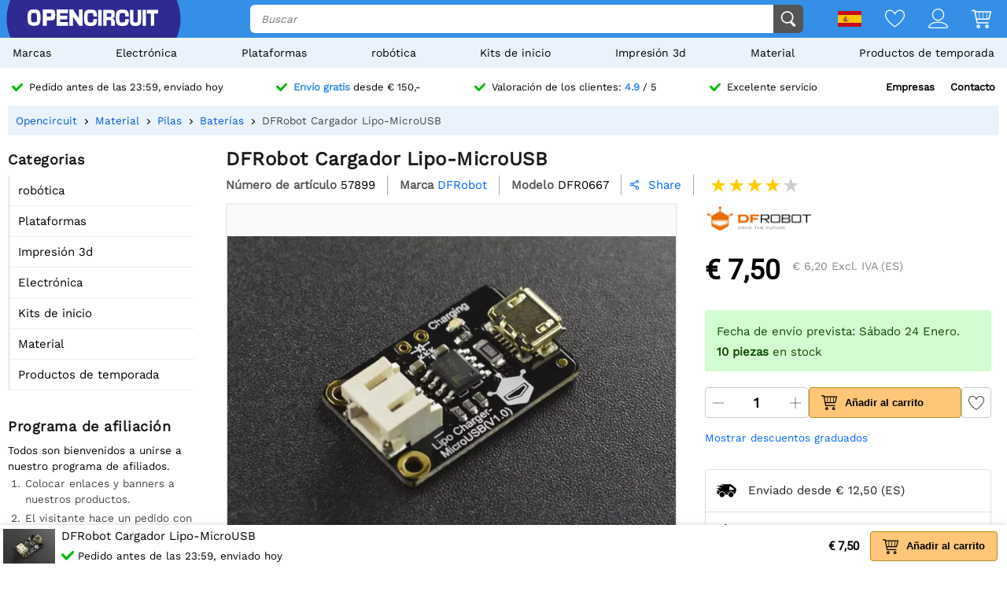

--- FILE ---
content_type: text/html; charset=utf-8
request_url: https://opencircuit.es/producto/lipo-charger-microusb
body_size: 23401
content:
    <!DOCTYPE HTML><html lang="es"><head><title>DFRobot Cargador Lipo-MicroUSB - Opencircuit</title><meta charset="utf-8"><meta name="description" content="Este cargador - MicroUSB está diseñado para baterías de litio de 3,7 V de una sola celda. Con su pequeño cuerpo, puede integrarlo fácilmente en sus aplicaciones."><meta name="robots" content="index, follow"><meta name="PageID" content="2045357"><meta name="google-site-verification" content="E7CZrGOOesKHJwWuEG0K_D3XWacCTn_8WLSBsu8IXLQ" /><link rel="search" type="application/opensearchdescription+xml" href="/opensearch.xml" title="Opencircuit Search" />  <meta name="currency" data-symbol="&#8364;" content="EUR"><link href="https://fonts.gstatic.com" rel="preconnect" crossorigin><link rel="preconnect" href="cdn.bodanius.com">   <link rel="preload" as="image" href="https://cdn.bodanius.com/media/1/123145144_lipo-charger-microusb_x.jpg" imagesrcset="https://cdn.bodanius.com/media/1/123145144_lipo-charger-microusb_400x.webp 400w, https://cdn.bodanius.com/media/1/123145144_lipo-charger-microusb_600x.webp 600w, https://cdn.bodanius.com/media/1/123145144_lipo-charger-microusb_800x.webp 800w, https://cdn.bodanius.com/media/1/123145144_lipo-charger-microusb_1000x.webp 1000w" imagesizes="50vw">  <link rel="canonical" href="https://opencircuit.es/producto/lipo-charger-microusb">   <link rel="alternate" href="https://opencircuit.nl/product/lipo-charger-microusb" hreflang="nl">   <link rel="alternate" href="https://opencircu.it/product/lipo-charger-microusb" hreflang="it">   <link rel="alternate" href="https://opencircuit.be/product/lipo-charger-microusb" hreflang="nl-BE">   <link rel="alternate" href="https://opencircuit.dk/product/lipo-charger-microusb" hreflang="da">   <link rel="alternate" href="https://opencircuit.es/producto/lipo-charger-microusb" hreflang="es">   <link rel="alternate" href="https://opencircuit.fi/product/lipo-charger-microusb" hreflang="fi">   <link rel="alternate" href="https://opencircuit.fr/produit/lipo-charger-microusb" hreflang="fr">   <link rel="alternate" href="https://opencircuit.pt/product/lipo-charger-microusb" hreflang="pt">   <link rel="alternate" href="https://opencircuit.se/product/lipo-charger-microusb" hreflang="sv">   <link rel="alternate" href="https://opencircuit.shop/product/lipo-charger-microusb" hreflang="en">  <link rel="alternate" href="https://opencircuit.shop/product/lipo-charger-microusb" hreflang="x-default">    <meta property="og:site_name" content="Opencircuit"><meta property="og:description" content="Este cargador - MicroUSB está diseñado para baterías de litio de 3,7 V de una sola celda. Con su pequeño cuerpo, puede integrarlo fácilmente en sus aplicaciones."><meta property="og:title" content="DFRobot Cargador Lipo-MicroUSB - Opencircuit"><meta property="og:type" content="website"><meta property="og:image" content="https://cdn.bodanius.com/media/1/123145144_lipo-charger-microusb_x.jpg"><meta property="og:url" content="/producto/lipo-charger-microusb"><meta name="twitter:card" content="summary_large_image" /><meta name="twitter:site" content="@opencrcuit" /><meta name="twitter:title" content="DFRobot Cargador Lipo-MicroUSB - Opencircuit" /><meta name="twitter:description" content="Este cargador - MicroUSB está diseñado para baterías de litio de 3,7 V de una sola celda. Con su pequeño cuerpo, puede integrarlo fácilmente en sus aplicaciones." /><meta name="twitter:image" content="https://cdn.bodanius.com/media/1/123145144_lipo-charger-microusb_x.jpg" /><link rel="shortcut icon" href="/favicon.ico" type="image/x-icon"><link rel="icon" href="/favicon.ico" type="image/x-icon"><link rel="icon" href="/favicon.svg" type="image/svg+xml"><link rel="icon" type="image/png" href="/favicon-32x32.png" sizes="32x32"><link rel="icon" type="image/png" href="/favicon-16x16.png" sizes="16x16"><meta name="msapplication-TileColor" content="#da532c"><meta name="msapplication-TileImage" content="/mstile-144x144.png"><meta name="viewport" content="width=device-width, initial-scale=1"><meta property="fb:app_id" content="203429443197387"><link rel="stylesheet" type="text/css" href="/style/def/30e108278cb713e3a4fef8efc91fe621.css"><script async src="/script/def/05e2bb82622ce72122676d760202a0ca.js"></script><script type="application/ld+json">{"@context":"http://schema.org","@type":"Store","url":"https://opencircuit.es","telephone":"","address":{"@type": "PostalAddress","addressCountry": "The Netherlands","addressLocality": "Houten","postalCode": "3991CS","streetAddress": "Kaagschip 14"},"name":"Opencircuit","image":"https://cdn.bodanius.com/media/1/0ca159731_headerlogo.svg","logo":"https://cdn.bodanius.com/media/1/0ca159731_headerlogo.svg","email":"info@opencircuit.nl","sameAs":["https://web.facebook.com/OpencircuitNL", "https://www.instagram.com/opencircuitnl", "https://www.linkedin.com/company/opencircuitnl", "https://www.youtube.com/@OpencircuitNL"],"priceRange":["$"]}</script><script type="application/ld+json">{"@context":"http://schema.org","@type":"Organization","url":"https://opencircuit.es","logo":"https://cdn.bodanius.com/media/1/0ca159731_headerlogo.svg","potentialAction":[{"@type":"SearchAction","target":"https://opencircuit.es/buscar/{search_term_string}","query-input":"required name=search_term_string"}]}</script></head><body data-page="productdetail" itemscope itemtype="http://schema.org/WebSite"><meta itemprop="url" content="https://opencircuit.es/producto/lipo-charger-microusb"/><meta itemprop="image primaryImageOfPage" content="https://cdn.bodanius.com/media/1/123145144_lipo-charger-microusb_x.jpg"><img height="1" width="1" style="display:none" src="https://www.facebook.com/tr?id=667873222452381&ev=PageView&noscript=1"/> <div class="PageMargin"><header class="HeaderDiv"><div class="HeaderContent"><div class="BottomHeader"><a class="HeaderImage" href="/" title="Opencircuit"><span class="big"><svg xmlns="http://www.w3.org/2000/svg" viewBox="0 0 535.4 68.9"><g class="text open" transform="translate(0,-20.8)" fill="#ee1425"><path d="m94.8 20.8h-32v68h15.1v-22.1h18.2c14-0.8 17.3-5.5 17.3-23.1 0-18.2-3.7-22.7-18.6-22.7zm-16.9 14.8h13c6.8 0 7.5 0.8 7.5 8 0 6.6-0.7 7.3-7.5 7.3h-13z"></path><path d="m90.9 35h-13.7v16.6h13.7c7.2 0 8.2-1 8.2-8 0-7.6-1-8.6-8.2-8.6zm0 15.2h-12.3v-14h12.3c6.4 0 6.8 0.6 6.8 7.4 0 6.3-0.4 6.6-6.8 6.6zm0-15.2h-13.7v16.6h13.7c7.2 0 8.2-1 8.2-8 0-7.6-1-8.6-8.2-8.6zm0 15.2h-12.3v-14h12.3c6.4 0 6.8 0.6 6.8 7.4 0 6.3-0.4 6.6-6.8 6.6zm0-15.2h-13.7v16.6h13.7c7.2 0 8.2-1 8.2-8 0-7.6-1-8.6-8.2-8.6zm0 15.2h-12.3v-14h12.3c6.4 0 6.8 0.6 6.8 7.4 0 6.3-0.4 6.6-6.8 6.6zm0-15.2h-13.7v16.6h13.7c7.2 0 8.2-1 8.2-8 0-7.6-1-8.6-8.2-8.6zm0 15.2h-12.3v-14h12.3c6.4 0 6.8 0.6 6.8 7.4 0 6.3-0.4 6.6-6.8 6.6zm4-29.4h-32v68h15v-22.1h18.2c14-0.8 17.3-5.5 17.3-23.1 0-18.2-3.7-22.7-18.6-22.7zm1.2 45h-18.9v22.4h-13.7v-66.8h31.3c14.5 0 18 4.4 18 22 0 17.3-3.3 21.7-16.7 22.6zm-5.2-31h-13.7v16.8h13.7c7.2 0 8.2-1 8.2-8 0-7.6-1-8.6-8.2-8.6zm0 15.4h-12.3v-14h12.3c6.4 0 6.8 0.6 6.8 7.4 0 6.3-0.4 6.6-6.8 6.6zm0-15.2h-13.7v16.6h13.7c7.2 0 8.2-1 8.2-8 0-7.6-1-8.6-8.2-8.6zm0 15.2h-12.3v-14h12.3c6.4 0 6.8 0.6 6.8 7.4 0 6.3-0.4 6.6-6.8 6.6zm0-15.2h-13.7v16.6h13.7c7.2 0 8.2-1 8.2-8 0-7.6-1-8.6-8.2-8.6zm0 15.2h-12.3v-14h12.3c6.4 0 6.8 0.6 6.8 7.4 0 6.3-0.4 6.6-6.8 6.6zm43.3 23v-11.4h28v-14.8h-28v-10.5h30.9v-15.7h-45.8v68h46v-15.5h-31z"></path><path d="m134.2 73.2v-11.4h28v-14.8h-28v-10.5h30.9v-15.7h-45.8v68h46v-15.5h-31zm30.3 15h-44.6v-66.7h44.5v14.3h-30.9v11.8h28v13.6h-28v12.6h31zm46.6-67.4v37.2h-0.5l-24.7-37.2h-14.3v68h15v-37h0.5l24.8 37h14.2v-68z"></path><path d="m211.1 20.8v37.2h-0.5l-24.7-37.2h-14.3v68h15v-37h0.5l24.8 37h14.2v-68zm14.3 67.4h-13.1l-24.8-37h-1.5v37h-13.7v-66.7h13.2l24.5 36.9 0.2 0.2h1.5v-37.1h13.7zm-198.7-67.4c-21.4 0-26.7 6.8-26.7 34 0 27.3 5.3 34 26.7 34 21.3 0 26.6-6.7 26.6-34 0-27.2-5.3-34-26.6-34zm0 53.7c-11 0-12.2-2-12.2-19.7s1.2-19.6 12.2-19.6 12.1 2 12.1 19.6c0 17.8-1.2 19.7-12.1 19.7z"></path></g><path class="text circuit" d="m275.3 65.9h0.1a13.8 14.4 0 0 1-0.1 0zm-5.5-26.1h14.7c0 10.6-1 17.8-4.3 22.2a13.8 14.4 0 0 1-4.9 3.8c-1.4 0.8-2.9 1.4-4.2 1.8h0.3l-2.6 0.5h0.1c-2.6 0.5-4.6 0.5-4.6 0.5-1.8 0.2-4 0.3-6.1 0.3-21.3 0-26.7-6.8-26.7-34.2 0-27.5 5.4-34.2 26.7-34.2 21.2 0 26.4 5.8 26.3 29h-14.7c0.2-13-1-14.5-11.6-14.5-10.8 0-12 2-12 19.7 0 17.8 1.2 19.8 12 19.8 10.6 0 11.8-1.6 11.6-14.7zm28.2-38c-2.7 0-5.5-0.2-8.2 0v66h14v-66.1c-1.8-0.1-4 0.1-5.8 0.2zm90.8 52.6c-10.8 0-12-2-12-19.7s1.2-19.7 12-19.7c10.6 0 11.8 1.4 11.7 14.5h14.7c0-23.1-5.2-29-26.5-29-21.2 0-26.5 6.8-26.5 34.2 0 27.3 5.3 34.2 26.6 34.2s26.5-5.9 26.3-29.1h-14.7c0.2 13.1-1 14.6-11.7 14.6zm63-52.8v39c0 12.5-0.9 13.8-9 13.8s-9-1.4-9-13.8v-39h-14v39c0 22.6 4.6 28.3 23 28.3s23-5.7 23-28.3v-39zm20 0v66.3h14v-66.4h-14zm17.7 0v15.3h16v51h13.9v-51h16v-15.4h-45.9zm-142.5 36.6c7.4-1.2 10.5-6.4 10.5-17.4 0-15.4-3.4-19.2-17.3-19.2h-29.7v66.3h14v-23.4h10.5c7.3 0 8 0.7 8 8v15.4h14.7v-16.4c0-8.5-3.7-12.4-10.6-13.3zm-10.4-7.3h-12v-15h12c6.3 0 7 0.9 7 7.4 0 6.7-0.7 7.6-7 7.6z" fill="#333"></path></svg></span><span class="small"><svg xmlns="http://www.w3.org/2000/svg" viewBox="0 0 109.5 68"><path d="M26.7 0C5.3 0 0 6.8 0 34c0 27.3 5.3 34.1 26.7 34.1 21.3 0 26.6-6.8 26.6-34C53.3 6.8 48 0 26.7 0zm0 53.7c-11 0-12.2-2-12.2-19.7s1.2-19.6 12.2-19.6 12.1 2 12.1 19.6c0 17.8-1.2 19.7-12.1 19.7z" fill="#ee1425"></path><path fill="#333" d="M100.2 64.7h.09-.19zm-5.57-25.73h14.86c0 10.5-1.02 17.5-4.36 21.85-1.34 1.62-3.02 2.91-4.92 3.78-1.49.76-2.97 1.32-4.27 1.7h.28l-2.6.57h.09c-2.69.47-4.64.47-4.64.47-1.86.19-3.99.28-6.22.28-21.45 0-26.93-6.72-26.93-33.67S61.39.39 82.84.39s26.75 5.68 26.65 28.56H94.63c.19-12.86-1.02-14.28-11.79-14.28-10.87 0-12.07 1.89-12.07 19.3 0 17.5 1.21 19.48 12.07 19.48 10.77 0 11.98-1.51 11.79-14.47z"></path></svg></span></a><div class="BottomHeaderCenter"><div class="MenuButton"><span class="fonticon">&#xe96c;</span><span>Menu</span></div><div class="Empty"></div><div class="HeaderSearch"><span><input itemprop="query-input" type="text" name="search_term_string" placeholder="Buscar" autocomplete="off" data-searchurl="/buscar/" required></span><button><svg xmlns="http://www.w3.org/2000/svg" viewBox="0 0 1000 1000"><g><path d="M932.8,850l-201-201c56.4-67.6,90.3-154.5,90.3-249.5C822.2,184.2,647.9,10,432.7,10C217.4,10,43.2,184.2,43.2,399.5C43.2,614.7,217.4,789,432.7,789c61.1,0,119-14.1,170.5-39.1c3,4.7,6.6,9.1,10.7,13.2l203,203c32,32,84,32,116,0C964.8,934,964.8,882,932.8,850z M125.2,399.5C125.2,229.7,262.9,92,432.7,92s307.5,137.7,307.5,307.5c0,169.8-137.8,307.5-307.5,307.5C262.9,707,125.2,569.3,125.2,399.5z"></path></g></svg></button></div></div><div class="BottomHeaderRight"><div><span class="flag">  <img data-src="https://cdn.bodanius.com/resources/images/flagsvg/es.svg" alt="es" data-hreflang="es"><span class="drop"><span>   <a href="https://opencircuit.nl" title="Holand&eacute;s" data-hreflang="nl"><img data-src="https://cdn.bodanius.com/resources/images/flagsvg/nl.svg" alt="nl"></a>    <a href="https://opencircu.it" title="Italiano" data-hreflang="it"><img data-src="https://cdn.bodanius.com/resources/images/flagsvg/it.svg" alt="it"></a>    <a href="https://opencircuit.be" title="Holand&eacute;s" data-hreflang="nl-BE"><img data-src="https://cdn.bodanius.com/resources/images/flagsvg/be.svg" alt="nl-BE"></a>    <a href="https://opencircuit.dk" title="Dan&eacute;s" data-hreflang="da"><img data-src="https://cdn.bodanius.com/resources/images/flagsvg/dk.svg" alt="da"></a>      <a href="https://opencircuit.fi" title="Finland&eacute;s" data-hreflang="fi"><img data-src="https://cdn.bodanius.com/resources/images/flagsvg/fi.svg" alt="fi"></a>    <a href="https://opencircuit.fr" title="Franc&eacute;s" data-hreflang="fr"><img data-src="https://cdn.bodanius.com/resources/images/flagsvg/fr.svg" alt="fr"></a>    <a href="https://opencircuit.pt" title="Portugu&eacute;s" data-hreflang="pt"><img data-src="https://cdn.bodanius.com/resources/images/flagsvg/pt.svg" alt="pt"></a>    <a href="https://opencircuit.se" title="Sueco" data-hreflang="sv"><img data-src="https://cdn.bodanius.com/resources/images/flagsvg/se.svg" alt="sv"></a>    <a href="https://opencircuit.shop" title="Ingl&eacute;s" data-hreflang="en"><img data-src="https://cdn.bodanius.com/resources/images/flagsvg/en.svg" alt="en"></a>   </span></span></span><a href="/lista-de-deseos" title="Lista de deseos" class="Link"><svg xmlns="http://www.w3.org/2000/svg" viewBox="0 0 180 160">
  <path fill-rule="evenodd" d="M84.316 21.159C88.03 25.614 90 28.998 90 28.998s1.97-3.384 5.684-7.84C102.843 12.569 116.483 0 135 0c28.125 0 45 25 45 50 0 50-88.875 110-90 110S0 100 0 50C0 24.994 16.875 0 45 0c18.517 0 32.157 12.57 39.316 21.159zM90 46.966l-7.733-13.29-.004-.007-.005-.008v-.001a32.877 32.877 0 00-.543-.863 55.928 55.928 0 00-1.973-2.819 66.754 66.754 0 00-7.798-8.76C65.064 14.771 55.9 9.143 45 9.143 23.269 9.143 9 28.465 9 50c0 9.88 4.463 21.19 12.38 33.191 7.827 11.863 18.44 23.516 29.347 33.882 10.87 10.331 21.808 19.173 30.102 25.431a287.655 287.655 0 009.171 6.66 287.655 287.655 0 009.17-6.66c8.295-6.258 19.233-15.1 30.103-25.431 10.908-10.366 21.52-22.019 29.346-33.882C166.537 71.191 171 59.881 171 50c0-21.53-14.269-40.857-36-40.857-10.901 0-20.065 5.628-26.944 12.076a66.698 66.698 0 00-7.798 8.76 55.755 55.755 0 00-1.972 2.82 32.486 32.486 0 00-.543.862l-.001.001-.005.008-.003.006c0 .001 0 0 0 0L90 46.966z"/>
</svg></a><a href="/acceso" title="Descripción de cuenta" class="Link"><svg xmlns="http://www.w3.org/2000/svg" viewBox="0 0 160 160">
  <path fill-rule="evenodd" d="M129 49c0 27.062-21.938 49-49 49S31 76.062 31 49 52.938 0 80 0s49 21.938 49 49zm-8 0c0 22.644-18.356 41-41 41S39 71.644 39 49 57.356 8 80 8s41 18.356 41 41zM160 152.298c0 7.704-34.943 7.703-78.375 7.702h-3.25C34.943 160.001 0 160.002 0 152.298 0 125.624 35.818 106 80 106s80 19.624 80 46.298zm-8.363-3.232l.108-.029c-1.294-8.234-7.524-16.33-19.134-22.938C119.587 118.686 101.019 114 80 114s-39.587 4.686-52.61 12.099c-11.611 6.608-17.84 14.704-19.135 22.938l.108.029c3.247.873 8.448 1.556 15.593 2.025 13.854.91 33.01.909 54.652.909h2.784c21.642 0 40.798.001 54.652-.909 7.145-.469 12.346-1.152 15.593-2.025z"/>
</svg></a><a href="/carrito-de-compras" title="Carrito de compras" class="Link"><svg xmlns="http://www.w3.org/2000/svg" viewBox="0 0 32 32"><path d="M31.914 5.4l-2.914 11.6c0 0.139-0.028 0.27-0.078 0.389-0.102 0.24-0.293 0.432-0.532 0.533-0.12 0.051-0.252 0.078-0.39 0.078h-19l0.8 4h17.2c0.553 0 1 0.447 1 1s-0.447 1-1 1h-18c-0.553 0-1-0.447-1-1l-3.8-19h-3.2c-0.552 0-1-0.448-1-1s0.448-1 1-1h4c0.553 0 1 0.448 1 1l0.2 1h24.8c0.553 0 1 0.448 1 1 0 0.143-0.032 0.277-0.086 0.4zM8.6 16h3.4v-10h-5.4l2 10zM18 6h-5v10h5v-10zM24 6h-5v10h5v-10zM25 6v10h2.253l2.533-10h-4.786zM11 26c1.657 0 3 1.344 3 3s-1.343 3-3 3-3-1.344-3-3 1.343-3 3-3zM11 30c0.553 0 1-0.447 1-1s-0.447-1-1-1-1 0.447-1 1 0.447 1 1 1zM25 26c1.657 0 3 1.344 3 3s-1.343 3-3 3-3-1.344-3-3 1.343-3 3-3zM25 30c0.553 0 1-0.447 1-1s-0.447-1-1-1-1 0.447-1 1 0.447 1 1 1z"></path></svg><span data-shoppingamount class="ShoppingcartAmount hidden"></span></a></div></div></div></div><nav><ul class="Mainlist">   <li data-listid="brand"><a href="/marcas" data-ajax="true">Marcas</a></li>  <li data-listid="cat_1655"><a href="/lista/electr&oacute;nica" data-ajax="true">Electr&oacute;nica</a></li>  <li data-listid="cat_1986"><a href="/lista/plataformas" data-ajax="true">Plataformas</a></li>  <li data-listid="cat_1706"><a href="/lista/robotics" data-ajax="true">rob&oacute;tica</a></li>  <li data-listid="cat_1710"><a href="/lista/starter-packs-and-kits" data-ajax="true">Kits de inicio</a></li>  <li data-listid="cat_1709"><a href="/lista/impresi&oacute;n-3d" data-ajax="true">Impresi&oacute;n 3d</a></li>  <li data-listid="cat_1652"><a href="/lista/material" data-ajax="true">Material</a></li>  <li data-listid="cat_2292"><a href="/lista/seasonal-products" data-ajax="true">Productos de temporada</a></li>  </ul></nav></header>   <div id="MainDiv" class="MainPanel">  <div class="footer_usp header_usp"><div>    <a href="/información-sobre-pedidos"><svg class="icon" aria-hidden="true" width="16" height="16" viewBox="0 0 32 32" focusable="false"><path d="M15.1 26.3a3.2 3.2 0 0 1-4.6 0L1 16.3a3.5 3.5 0 0 1 0-4.7 3.2 3.2 0 0 1 4.6 0l7.3 7.6L26.5 5A3.2 3.2 0 0 1 31 5a3.5 3.5 0 0 1 0 4.7L15 26.3z"></path></svg><span>Pedido antes de las 23:59, enviado hoy</span></a>   <a href="/información-sobre-pedidos"><svg class="icon" aria-hidden="true" width="16" height="16" viewBox="0 0 32 32" focusable="false"><path d="M15.1 26.3a3.2 3.2 0 0 1-4.6 0L1 16.3a3.5 3.5 0 0 1 0-4.7 3.2 3.2 0 0 1 4.6 0l7.3 7.6L26.5 5A3.2 3.2 0 0 1 31 5a3.5 3.5 0 0 1 0 4.7L15 26.3z"></path></svg><span><b>Envío gratis</b> desde &#8364; 150,-</span></a>    <a href="/calificaciones"><svg class="icon" aria-hidden="true" width="16" height="16" viewBox="0 0 32 32" focusable="false"><path d="M15.1 26.3a3.2 3.2 0 0 1-4.6 0L1 16.3a3.5 3.5 0 0 1 0-4.7 3.2 3.2 0 0 1 4.6 0l7.3 7.6L26.5 5A3.2 3.2 0 0 1 31 5a3.5 3.5 0 0 1 0 4.7L15 26.3z"></path></svg><span>Valoración de los clientes: <b>4.9</b> / 5</span></a>  <a href="/contacto"><svg class="icon" aria-hidden="true" width="16" height="16" viewBox="0 0 32 32" focusable="false"><path d="M15.1 26.3a3.2 3.2 0 0 1-4.6 0L1 16.3a3.5 3.5 0 0 1 0-4.7 3.2 3.2 0 0 1 4.6 0l7.3 7.6L26.5 5A3.2 3.2 0 0 1 31 5a3.5 3.5 0 0 1 0 4.7L15 26.3z"></path></svg><span>Excelente servicio</span></a><span><a href="/empresas">Empresas</a><a href="/contacto">Contacto</a></span></div></div> <div class="ProductBreadcrumb"><span class="Content"><ol itemscope itemtype="http://schema.org/BreadcrumbList"><li itemprop="itemListElement" itemscope itemtype="http://schema.org/ListItem"><a href="/" data-ajax="true" itemscope itemtype="http://schema.org/Thing" itemprop="item" itemid="/"><span itemprop="name">Opencircuit</span></a><meta itemprop="position" content="1"></li>  <li itemprop="itemListElement" itemscope itemtype="http://schema.org/ListItem"><a href="/lista/material" data-ajax="true" itemscope itemtype="http://schema.org/Thing" itemprop="item" itemid="/lista/material"><span itemprop="name">Material</span></a><meta itemprop="position" content="5"></li>  <li itemprop="itemListElement" itemscope itemtype="http://schema.org/ListItem"><a href="/lista/pilas" data-ajax="true" itemscope itemtype="http://schema.org/Thing" itemprop="item" itemid="/lista/pilas"><span itemprop="name">Pilas</span></a><meta itemprop="position" content="4"></li>  <li itemprop="itemListElement" itemscope itemtype="http://schema.org/ListItem"><a href="/lista/accus" data-ajax="true" itemscope itemtype="http://schema.org/Thing" itemprop="item" itemid="/lista/accus"><span itemprop="name">Baterías</span></a><meta itemprop="position" content="3"></li>  <li itemprop="itemListElement" itemscope itemtype="http://schema.org/ListItem"><a href="/producto/lipo-charger-microusb" data-ajax="true" itemscope itemtype="http://schema.org/Thing" itemprop="item" itemid="/producto/lipo-charger-microusb"><span itemprop="name">DFRobot Cargador Lipo-MicroUSB</span></a><meta itemprop="position" content="2"></li>  </ol></span></div> <div class="Table"> <nav class="LeftMenu account_panel"><div class="GroupsMenu Mobile LinkList"><h2>Cuenta</h2><ul><li data-arrow="true"><a href="/cuenta"><span class="fonticon"></span><span>Descripción de cuenta</span></a></li></ul></div>   <div class="GroupsMenu CategoryList"><h2>Categorias</h2><ul>       <li><span class="NoSelect" data-ecm="1706">rob&oacute;tica</span>  </li>        <li><span class="NoSelect" data-ecm="1986">Plataformas</span>  </li>          <li><span class="NoSelect" data-ecm="1709">Impresi&oacute;n 3d</span>  </li>        <li><span class="NoSelect" data-ecm="1655">Electr&oacute;nica</span>  </li>        <li><span class="NoSelect" data-ecm="1710">Kits de inicio</span>  </li>        <li><span class="NoSelect" data-ecm="1652">Material</span>  </li>        <li><span class="NoSelect" data-ecm="2292">Productos de temporada</span>  </li>    </ul></div> <div class="GroupsMenu"><h2>Programa de afiliación</h2><div class="Ad"><a href="/afiliados">Todos son bienvenidos a unirse a nuestro programa de afiliados.</a><br><ol><li>Colocar enlaces y banners a nuestros productos.</li><li>El visitante hace un pedido con nosotros.</li><li>Reciba hasta un 10% de comisión.</li></ol><a class="blue" href="/afiliados"><span>Más información</span></a></div></div></nav> <section class="ContentWidgets" itemscope itemtype="https://schema.org/Product"><div class="ProductInfoContainer ProductPage " data-pagejs="|productpage|5b77f"><meta itemprop="url" content="/product/lipo-charger-microusb"><meta itemprop="productid" content="57899"><meta itemprop="image" content="https://cdn.bodanius.com/media/1/123145144_lipo-charger-microusb_900x600.jpg">    <h1 itemprop="name" title="DFRobot Cargador Lipo-MicroUSB"><span> DFRobot Cargador Lipo-MicroUSB </span></h1><div class="ProductHeader"><span class="label"> Número de artículo </span><span itemprop="sku"> 57899 </span>   <span class="label"> Marca </span><a href="/marca/dfrobot" class="blue" itemprop="brand" itemtype="https://schema.org/Brand" itemscope><span itemprop="name">DFRobot<span></a>  <span class="label"> Modelo </span><span itemprop="mpn"> DFR0667 </span>    <span class="ShareDialog" data-objtype="3" data-objid="57899"><span class="fonticon"> &#xe993; </span> Share </span> <a class="ProductRating blue" href="#leavereview">   <span itemprop="aggregateRating" itemscope itemtype="http://schema.org/AggregateRating"><meta itemprop="ratingValue" content="4"><meta itemprop='reviewCount' content="1"><meta itemprop="ratingCount" content="1">  <span class="ReviewStars" style="--rating:4;" aria-label="Rating: 4 out of 5."></span> </span>  </a>  </div><div class="ProductIntro"><div class="Image">             <div class="ImagePreview"><img src="https://cdn.bodanius.com/media/1/123145144_lipo-charger-microusb_x.jpg" srcset="https://cdn.bodanius.com/media/1/123145144_lipo-charger-microusb_400x.webp 400w, https://cdn.bodanius.com/media/1/123145144_lipo-charger-microusb_600x.webp 600w, https://cdn.bodanius.com/media/1/123145144_lipo-charger-microusb_800x.webp 800w, https://cdn.bodanius.com/media/1/123145144_lipo-charger-microusb_1000x.webp 1000w" sizes="50vw" alt="DFRobot Cargador Lipo-MicroUSB" data-imagesetpreview="product_images_57899"><div class="PreviewOverlay"></div></div>  <ul class="ImageStrip">  <li><a href="https://cdn.bodanius.com/media/1/123145144_lipo-charger-microusb_x.jpg" target="_blank" data-imageset="product_images_57899" data-imgprev="https://cdn.bodanius.com/media/1/123145144_lipo-charger-microusb_x.jpg" data-imageid="145144" title="DFRobot Cargador Lipo-MicroUSB" data-background="https://cdn.bodanius.com/media/1/123145144_lipo-charger-microusb_x.jpg"></a></li>  <li><a href="https://cdn.bodanius.com/media/1/c32145145_lipo-charger-microusb_x.jpg" target="_blank" data-imageset="product_images_57899" data-imgprev="https://cdn.bodanius.com/media/1/c32145145_lipo-charger-microusb_x.jpg" data-imageid="145145" title="DFRobot Cargador Lipo-MicroUSB" data-background="https://cdn.bodanius.com/media/1/c32145145_lipo-charger-microusb_x.jpg"></a></li>  <li><a href="https://cdn.bodanius.com/media/1/6f4145146_lipo-charger-microusb_x.jpg" target="_blank" data-imageset="product_images_57899" data-imgprev="https://cdn.bodanius.com/media/1/6f4145146_lipo-charger-microusb_x.jpg" data-imageid="145146" title="DFRobot Cargador Lipo-MicroUSB" data-background="https://cdn.bodanius.com/media/1/6f4145146_lipo-charger-microusb_x.jpg"></a></li>  <li><a href="https://cdn.bodanius.com/media/1/652145147_lipo-charger-microusb_x.jpg" target="_blank" data-imageset="product_images_57899" data-imgprev="https://cdn.bodanius.com/media/1/652145147_lipo-charger-microusb_x.jpg" data-imageid="145147" title="DFRobot Cargador Lipo-MicroUSB" data-background="https://cdn.bodanius.com/media/1/652145147_lipo-charger-microusb_x.jpg"></a></li>  <li><a href="https://cdn.bodanius.com/media/1/ef8145148_lipo-charger-microusb_x.jpg" target="_blank" data-imageset="product_images_57899" data-imgprev="https://cdn.bodanius.com/media/1/ef8145148_lipo-charger-microusb_x.jpg" data-imageid="145148" title="DFRobot Cargador Lipo-MicroUSB" data-background="https://cdn.bodanius.com/media/1/ef8145148_lipo-charger-microusb_x.jpg"></a></li>  </ul><br><br><br>    <div class="tab-container" data-producttabid="57899"><h2 class="Homeheader Tabs NoSelect">  <span data-field="desc" class="Selected"> Descripción </span>   <span data-field="3"> Enlaces </span>   </h2><div class="tab-content"><div data-field="desc" itemprop="description" class="ProductDescription ckcontent"> <p>Este cargador - MicroUSB está diseñado para baterías de litio de 3,7 V de una sola celda. Con su pequeño cuerpo, puede integrarlo fácilmente en sus aplicaciones. El cargador adopta el IC de carga de batería de litio TP4056X, que le garantiza una carga rápida y segura. Se pueden cambiar fácilmente tres modos de corriente de salida seleccionando diferentes almohadillas de unión en la parte posterior (la corriente de salida predeterminada se establece en 50 mA). La retroalimentación térmica dentro del TP4056X puede ajustar automáticamente la corriente de carga para limitar la temperatura del chip en condiciones de operación de alta potencia o temperatura ambiente alta. </p><p>Conecte este cargador a la fuente de alimentación a través de su puerto micro USB, el LED del cargador parpadeará cuando no haya batería conectada; se mantiene encendido cuando se está cargando y se apaga cuando la batería está completamente cargada. Entonces, este LED no consumiría nada de su batería. Mientras tanto, puede conectar un indicador externo para que sea conveniente verificar la situación de carga cuando el módulo del cargador está integrado en sus aplicaciones.</p><p>Se proporcionan 3 etapas de carga: carga lenta, carga de corriente constante y carga de voltaje constante, que garantizan la seguridad y ahorran tiempo.</p><p><strong>Nota: El modo de baja corriente se puede usar para cargar la batería de gran capacidad, pero el modo de alta corriente no se puede usar para cargar la batería de pequeña capacidad. La batería puede explotar si la corriente de carga es demasiado alta.</strong></p><figure class="table"><table><tbody><tr><td><strong>Capacidad de la batería </strong></td><td><strong>Corriente recomendada</strong></td></tr><tr><td>100-400 mAh </td><td>50mA </td></tr><tr><td>400-1000mAh </td><td>200mA </td></tr><tr><td>1000 mAh arriba </td><td>500mA </td></tr></tbody></table></figure><h4></h4><h4>Características</h4><ul><li>Múltiples modos de salida de corriente (50/200/500mA)</li><li>tamaño pequeño</li><li>Indicador externo disponible</li><li>Carga segura y rápida</li></ul><h4></h4><h4>Especificaciones</h4><ul><li>Voltaje de entrada: 5V</li><li>Corriente de carga: 50mA, 200mA, 500mA</li><li>Voltaje de carga limitado: 4.2V±1%</li><li>Temperatura de trabajo: -40 ℃ ~ 85 ℃</li><li>Dimensión: 16,5 x 25 mm/0,65 x 0,98”</li></ul><h4></h4><h4>Documentos</h4><ul><li><a href="https://wiki.dfrobot.com/Lipo_Charger_Micro_USB_SKU_DFR0667" rel="nofollow" target="_blank">wiki del producto</a></li></ul><h4></h4> </div></div></div>     <h2 class="Homeheader"> Propiedades </h2><div class="PackedSales"><div class="ProductPropertytitle">Información de la marca</div><table class="ProductPropertyTable">  <tr><td>Marca</td><td>  <a href="/marca/dfrobot">DFRobot</a>  </td></tr>  <tr><td>Modelo</td><td>DFR0667</td></tr>    </table>   </div>   </div><div class="Attributes"><div>   <div class="ProductBrand"><a href="/marca/dfrobot" class="BrandImg"><img src="[data-uri]" data-src="https://cdn.bodanius.com/media/1/2IT135592_brand_x.png" height="40" width="138" alt="DFRobot" title="DFRobot"></a></div>   <div class="ProductBrand"><div class="PriceContainer"><span class="PriceDisplay" id="productprice">&#8364; 7,50</span><span class="PriceEXDisplay"><span id="productexprice" data-vat="6.2">&#8364; 6,20</span> Excl. IVA (ES)</span></div>    </div>   <span class="productstock instock">  <span>    <span>    Fecha de envío prevista: Sábado 24 Enero.  </span></span><span><b><span data-stocksecure="443211/">...</span> piezas</b>&nbsp;<span>en stock</span></span>      </span>       <div class="addshoppingcartrow">  <span class="productamount"><span class="sub"><svg xmlns="http://www.w3.org/2000/svg" viewBox="0 0 160 160">
  <path d="M0 80a4 4 0 014-4h152a4 4 0 010 8H4a4 4 0 01-4-4z"/>
</svg>
</span><span><input id="productamount" type="text" value="1" data-min="1" data-max="9999" /></span><span class="add"><svg xmlns="http://www.w3.org/2000/svg" viewBox="0 0 160 160">
  <path d="M84 4a4 4 0 00-8 0v72H4a4 4 0 000 8h72v72a4 4 0 008 0V84h72a4 4 0 000-8H84V4z"/>
</svg>
</span></span> <button type="button" class="Checkout YellowButton" title="Agregar al carrito de compras" data-productid="57899" data-price="7.5" data-vat="21.00" data-image="https://cdn.bodanius.com/media/1/123145144_lipo-charger-microusb_120x120.jpg"><svg xmlns="http://www.w3.org/2000/svg" viewBox="0 0 32 32"><path d="M31.914 5.4l-2.914 11.6c0 0.139-0.028 0.27-0.078 0.389-0.102 0.24-0.293 0.432-0.532 0.533-0.12 0.051-0.252 0.078-0.39 0.078h-19l0.8 4h17.2c0.553 0 1 0.447 1 1s-0.447 1-1 1h-18c-0.553 0-1-0.447-1-1l-3.8-19h-3.2c-0.552 0-1-0.448-1-1s0.448-1 1-1h4c0.553 0 1 0.448 1 1l0.2 1h24.8c0.553 0 1 0.448 1 1 0 0.143-0.032 0.277-0.086 0.4zM8.6 16h3.4v-10h-5.4l2 10zM18 6h-5v10h5v-10zM24 6h-5v10h5v-10zM25 6v10h2.253l2.533-10h-4.786zM11 26c1.657 0 3 1.344 3 3s-1.343 3-3 3-3-1.344-3-3 1.343-3 3-3zM11 30c0.553 0 1-0.447 1-1s-0.447-1-1-1-1 0.447-1 1 0.447 1 1 1zM25 26c1.657 0 3 1.344 3 3s-1.343 3-3 3-3-1.344-3-3 1.343-3 3-3zM25 30c0.553 0 1-0.447 1-1s-0.447-1-1-1-1 0.447-1 1 0.447 1 1 1z"></path></svg><span> Añadir al carrito </span></button>  <span data-wishlist="57899" data-wishlisted="" class="Wishlist NoSelect"><svg xmlns="http://www.w3.org/2000/svg" viewBox="0 0 180 160">
  <path fill-rule="evenodd" d="M84.316 21.159C88.03 25.614 90 28.998 90 28.998s1.97-3.384 5.684-7.84C102.843 12.569 116.483 0 135 0c28.125 0 45 25 45 50 0 50-88.875 110-90 110S0 100 0 50C0 24.994 16.875 0 45 0c18.517 0 32.157 12.57 39.316 21.159zM90 46.966l-7.733-13.29-.004-.007-.005-.008v-.001a32.877 32.877 0 00-.543-.863 55.928 55.928 0 00-1.973-2.819 66.754 66.754 0 00-7.798-8.76C65.064 14.771 55.9 9.143 45 9.143 23.269 9.143 9 28.465 9 50c0 9.88 4.463 21.19 12.38 33.191 7.827 11.863 18.44 23.516 29.347 33.882 10.87 10.331 21.808 19.173 30.102 25.431a287.655 287.655 0 009.171 6.66 287.655 287.655 0 009.17-6.66c8.295-6.258 19.233-15.1 30.103-25.431 10.908-10.366 21.52-22.019 29.346-33.882C166.537 71.191 171 59.881 171 50c0-21.53-14.269-40.857-36-40.857-10.901 0-20.065 5.628-26.944 12.076a66.698 66.698 0 00-7.798 8.76 55.755 55.755 0 00-1.972 2.82 32.486 32.486 0 00-.543.862l-.001.001-.005.008-.003.006c0 .001 0 0 0 0L90 46.966z"/>
</svg></span>  </div><div class="productdetailfooter"><div><span><img data-src="https://cdn.bodanius.com/media/1/123145144_lipo-charger-microusb_120x120.jpg"></span><span><span class="ptitle">DFRobot Cargador Lipo-MicroUSB</span>   <span class="promo"><svg class="icon" aria-hidden="true" width="16" height="16" viewBox="0 0 32 32" focusable="false"><path d="M15.1 26.3a3.2 3.2 0 0 1-4.6 0L1 16.3a3.5 3.5 0 0 1 0-4.7 3.2 3.2 0 0 1 4.6 0l7.3 7.6L26.5 5A3.2 3.2 0 0 1 31 5a3.5 3.5 0 0 1 0 4.7L15 26.3z"></path></svg><span>Pedido antes de las 23:59, enviado hoy</span></span>  </span><span>&#8364; 7,50</span><span><button type="button" class="Checkout YellowButton" data-image="https://cdn.bodanius.com/media/1/123145144_lipo-charger-microusb_120x120.jpg" title="Agregar al carrito de compras" data-productid="57899"><svg xmlns="http://www.w3.org/2000/svg" viewBox="0 0 32 32"><path d="M31.914 5.4l-2.914 11.6c0 0.139-0.028 0.27-0.078 0.389-0.102 0.24-0.293 0.432-0.532 0.533-0.12 0.051-0.252 0.078-0.39 0.078h-19l0.8 4h17.2c0.553 0 1 0.447 1 1s-0.447 1-1 1h-18c-0.553 0-1-0.447-1-1l-3.8-19h-3.2c-0.552 0-1-0.448-1-1s0.448-1 1-1h4c0.553 0 1 0.448 1 1l0.2 1h24.8c0.553 0 1 0.448 1 1 0 0.143-0.032 0.277-0.086 0.4zM8.6 16h3.4v-10h-5.4l2 10zM18 6h-5v10h5v-10zM24 6h-5v10h5v-10zM25 6v10h2.253l2.533-10h-4.786zM11 26c1.657 0 3 1.344 3 3s-1.343 3-3 3-3-1.344-3-3 1.343-3 3-3zM11 30c0.553 0 1-0.447 1-1s-0.447-1-1-1-1 0.447-1 1 0.447 1 1 1zM25 26c1.657 0 3 1.344 3 3s-1.343 3-3 3-3-1.344-3-3 1.343-3 3-3zM25 30c0.553 0 1-0.447 1-1s-0.447-1-1-1-1 0.447-1 1 0.447 1 1 1z"></path></svg><span> Añadir al carrito </span></button></span>  <span data-wishlist="57899" data-wishlisted="" class="Wishlist NoSelect"><svg xmlns="http://www.w3.org/2000/svg" viewBox="0 0 180 160">
  <path fill-rule="evenodd" d="M84.316 21.159C88.03 25.614 90 28.998 90 28.998s1.97-3.384 5.684-7.84C102.843 12.569 116.483 0 135 0c28.125 0 45 25 45 50 0 50-88.875 110-90 110S0 100 0 50C0 24.994 16.875 0 45 0c18.517 0 32.157 12.57 39.316 21.159zM90 46.966l-7.733-13.29-.004-.007-.005-.008v-.001a32.877 32.877 0 00-.543-.863 55.928 55.928 0 00-1.973-2.819 66.754 66.754 0 00-7.798-8.76C65.064 14.771 55.9 9.143 45 9.143 23.269 9.143 9 28.465 9 50c0 9.88 4.463 21.19 12.38 33.191 7.827 11.863 18.44 23.516 29.347 33.882 10.87 10.331 21.808 19.173 30.102 25.431a287.655 287.655 0 009.171 6.66 287.655 287.655 0 009.17-6.66c8.295-6.258 19.233-15.1 30.103-25.431 10.908-10.366 21.52-22.019 29.346-33.882C166.537 71.191 171 59.881 171 50c0-21.53-14.269-40.857-36-40.857-10.901 0-20.065 5.628-26.944 12.076a66.698 66.698 0 00-7.798 8.76 55.755 55.755 0 00-1.972 2.82 32.486 32.486 0 00-.543.862l-.001.001-.005.008-.003.006c0 .001 0 0 0 0L90 46.966z"/>
</svg></span>  </div></div>     <span class="VolumepricesButton blue">Mostrar descuentos graduados</span><ul class="Volumeprices hidden">  <li data-amount="10"> <span>Compre <b>10</b> piezas por <span class="Price">€ 7,28</span> por pedazo</span><span class="Discount">3% de descuento</span> </li>  <li data-amount="25"> <span>Compre <b>25</b> piezas por <span class="Price">€ 7,07</span> por pedazo</span><span class="Discount">6% de descuento</span> </li>  <li data-amount="50"> <span>Compre <b>50</b> piezas por <span class="Price">€ 6,85</span> por pedazo</span><span class="Discount">9% de descuento</span> </li>  <li data-amount="100"> <span>Compre <b>100</b> piezas por <span class="Price">€ 6,64</span> por pedazo</span><span class="Discount">11% de descuento</span> </li>  <li data-amount="500"> <span>Compre <b>500</b> piezas por <span class="Price">€ 6,43</span> por pedazo</span><span class="Discount">14% de descuento</span> </li>  </ul>   <span class="promotable">   <a href="/información-sobre-pedidos"> <svg viewBox="0 0 1e3 1e3" xmlns="http://www.w3.org/2000/svg">
<g transform="translate(0 511) scale(.1 -.1)"><path d="m2565.6 3363.1c-216.3-38.3-394.3-116.8-581.9-262.3l-55.5-42.1 633.6-1.9c413.5 0 654.7-7.7 694.9-21.1 84.2-30.6 126.3-112.9 97.6-199.1-11.5-36.4-32.5-72.7-44-80.4-13.4-9.6-719.8-19.1-1569.7-24.9l-1548.6-9.5-45.9-53.6c-59.3-68.9-59.3-149.3 0-218.2l45.9-53.6 662.3-5.7 662.3-5.8-162.7-323.5-162.7-325.4h1104.5l40.2-44c42.1-44 55.5-130.2 30.6-195.3-32.5-84.2-63.2-86.1-1146.6-86.1h-1026l-45.9-47.9c-67-65.1-63.2-149.3 7.7-222.1l55.5-55.5h647l-157-310.1c-88.1-172.3-158.9-317.8-160.8-325.4 0-9.6 245-15.3 545.6-15.3h547.5l45.9-47.9c65.1-63.2 65.1-166.5 0-229.7l-45.9-47.9h-698.8c-478.6 0-714-7.7-746.6-21.1-97.6-45.9-111-193.3-24.9-260.3l45.9-32.5-45.9-132.1c-97.6-279.5-74.7-597.2 65.1-880.6 132.1-264.2 509.2-568.5 708.3-568.5 78.5 0 158.9 70.8 158.9 139.7 0 86.1 76.6 348.4 143.6 490 352.2 744.8 1213.6 1114.2 1979.3 853.9 595.3-202.9 1024.1-714 1112.2-1326.6 11.5-84.2 30.6-137.8 59.3-168.5l42.1-45.9h1137l40.2 44c28.7 30.6 49.8 93.8 70.8 206.7 15.3 88.1 44 210.6 65.1 271.8 164.8 476.8 566.7 867.3 1054.9 1024.3 861.4 277.6 1787.9-214.4 2048.3-1087.3 47.9-160.8 76.6-201 147.4-220.1 120.6-28.7 143.6 1.9 400.1 513 340.7 675.7 419.2 897.8 478.6 1334.2 55.5 421.1 23 687.2-114.9 966.7-47.9 95.7-126.3 216.3-174.2 271.8-78.5 88.1-1661.6 1412.7-1952.5 1632.9-126.3 93.8-281.4 170.4-459.4 224-107.2 30.6-268 34.5-2316.3 36.4-1209.9 1.8-2241.7-3.9-2291.5-11.6zm5317.8-1740.1c863.3-648.9 1020.3-773.4 1031.8-823.1 13.4-65.1-28.7-162.7-80.4-183.8-19.1-7.7-566.6-51.7-1217.5-97.6-1098.8-80.4-1188.8-84.2-1230.8-55.5-97.6 63.2-97.6 70.8 78.5 955.2 90 453.7 174.2 848 185.7 878.6 24.9 65.1 63.2 88.1 147.4 90 57.4 0 201-101.4 1085.3-763.8z"/><path d="m2445-572.6c-72.7-15.3-216.3-67-315.8-116.8-507.3-246.9-802.1-825-702.5-1374.4 38.3-208.7 95.7-348.4 206.7-516.8 384.8-572.4 1152.4-744.6 1753.5-390.5 147.4 88.1 361.8 306.3 451.8 457.5 120.6 208.6 172.3 396.3 174.2 641.3 1.9 254.6-23 365.6-135.9 601.1-72.7 151.2-112.9 206.8-243.1 336.9-128.3 128.3-187.6 172.3-336.9 245-287.2 139.7-557.2 178-852 116.7z"/><path d="m7020.1-572.6c-72.7-15.3-216.3-67-315.8-116.8-149.3-72.7-208.7-116.8-336.9-245-130.2-130.2-170.4-185.7-243.1-336.9-112.9-235.4-137.8-346.5-135.9-601.1 1.9-245 53.6-432.6 174.2-641.3 90-151.2 304.4-369.5 451.8-457.5 415.4-245 936.1-245 1349.5 1.9 137.8 82.3 359.9 304.4 442.2 442.2 312 526.4 227.8 1171.5-208.7 1604.1-310.1 308.3-748.5 438.5-1177.3 350.4z"/></g>
</svg><span> Enviado desde <span data-ship="12.5" class="price hilight">&#8364; 12,50</span><span class="Country"> (ES)</span>  </span></a><a href="/returnpolicy"> <svg xmlns="http://www.w3.org/2000/svg" viewBox="0 0 1000 1000"><g><path d="M486.7,203.9L487.9,10L93.6,336l390.1,330.2l1.2-185.2c389.6,52.8,221.3,287-0.7,509C1253.3,488.3,795.8,257.1,486.7,203.9"/></g></svg><span>Período de retiro de 30 días</span></a><a href="/calificaciones"> <?xml version="1.0" encoding="utf-8"?>
<svg version="1.1" xmlns="http://www.w3.org/2000/svg" xmlns:xlink="http://www.w3.org/1999/xlink" x="0px" y="0px" viewBox="0 0 1000 1000" enable-background="new 0 0 1000 1000" xml:space="preserve">
<g><g transform="translate(0.000000,511.000000) scale(0.100000,-0.100000)"><path d="M2227.2,3706.2c-5.8-7.7-486.2-828.2-1068.4-1823.6C576.5,887.3,100,64.9,100,55.3c0-30.7,1101.1-659.1,1118.4-641.8c9.6,9.6,59.6,90.3,111.5,176.8l92.2,161.4l30.7-73c17.3-40.4,30.7-78.8,30.7-82.6c0-5.8,30.7-61.5,69.2-124.9l69.2-113.4l-53.8-119.1c-50-103.8-55.7-142.2-55.7-301.7c0-161.4,5.8-196,55.7-301.7c98-213.3,299.8-361.3,522.7-384.3l103.8-11.5v-80.7c0-149.9,55.7-278.6,172.9-395.8c146-147.9,274.8-196,505.4-186.4c142.2,5.7,167.2,1.9,167.2-25c0-17.3,26.9-84.6,59.6-149.9c132.6-267.1,478.5-407.4,780.2-319c32.7,11.5,46.1,0,73-53.8c134.5-284.4,505.4-428.5,832-324.8l123,38.4l213.3-103.8c257.5-124.9,417-159.5,591.8-126.8c234.4,44.2,422.8,167.2,545.7,359.3c59.6,90.3,69.2,98,178.7,119.2c263.3,50,459.3,190.2,570.7,413.1c36.5,74.9,67.3,153.7,67.3,176.8c0,46.1,32.7,88.4,71.1,88.4c65.3,0,251.7,90.3,326.7,159.5c109.5,99.9,171,207.5,203.7,349.7c25,105.7,28.8,113.4,101.8,134.5c351.7,105.7,582.2,468.9,507.3,803.2c-25,103.8-23.1,109.5,25,167.2c67.3,78.8,176.8,278.6,205.6,374.7c13.4,42.3,30.7,84.6,38.4,92.2c7.7,9.6,59.6-61.5,113.4-157.6c55.7-96.1,107.6-178.7,115.3-184.5C8804.7-603.8,9900,30.3,9900,55.3c0,9.6-480.4,837.8-1068.4,1840.9L7765.1,3719.7L7415.4,3516c-192.1-111.4-447.7-257.5-566.9-326.7c-117.2-69.2-211.4-130.7-207.5-136.4c3.8-7.7,42.3-73,86.5-146c44.2-71.1,76.9-134.5,71.1-140.3c-3.8-3.8-98,9.6-207.5,32.7c-274.8,57.6-676.4,111.4-928.1,126.8c-234.4,13.4-372.8-5.8-543.8-73l-109.5-46.1l-82.6,46.1c-121.1,67.3-261.3,99.9-440,99.9c-240.2,0-828.2-80.7-1128-155.6c-82.6-21.1-153.7-34.6-157.6-30.7c-5.8,3.8,28.8,73,76.9,153.7l86.5,144.1l-282.5,163.3c-155.6,90.3-409.3,236.4-565,326.7C2361.7,3644.8,2231,3713.9,2227.2,3706.2z M4415.8,2432.2c-368.9-263.2-778.2-643.7-1118.4-1041.5c-192.2-224.8-228.7-286.3-257.5-434.3c-50-261.3,121.1-568.8,384.3-691.8c136.4-61.5,315.1-65.3,442-7.7c48,23.1,345.9,217.1,662.9,434.3c760.9,522.7,812.8,551.5,993.5,563l140.3,9.6l201.8-224.8C6347,501.1,7323.2-442.4,7780.5-815.2c130.7-105.7,157.6-176.8,105.7-290.1c-65.3-149.9-230.6-246-374.7-219.1c-92.2,17.3-219.1,88.4-405.5,222.9c-255.6,184.5-344,209.5-436.2,117.2c-44.2-44.2-55.7-73-55.7-134.5c0-67.3,13.5-94.1,78.8-165.3c84.6-90.3,295.9-234.4,493.8-334.3c132.6-67.3,134.5-76.9,63.4-201.8c-55.7-99.9-124.9-136.4-257.5-136.4c-149.9,0-269,53.8-513.1,228.7c-96.1,69.2-205.6,134.5-242.1,144.1c-130.7,36.5-238.3-44.2-238.3-176.8c0-130.7,155.6-269,490-440.1c111.4-55.7,201.8-113.4,201.8-126.8c0-46.1-74.9-172.9-124.9-211.4c-80.7-65.3-230.6-105.7-353.6-96.1c-121.1,7.7-240.2,71.1-507.3,269c-113.4,82.6-167.2,111.4-215.2,111.4c-80.7,0-174.9-76.9-192.2-155.6c-25-113.4,13.5-157.6,319-355.5c282.5-182.5,286.3-186.4,253.7-224.8c-55.7-63.4-180.6-109.6-295.9-109.6c-117.2,0-88.4-15.4-864.7,440L4369.7-2462l19.2,69.2c11.5,40.3,15.4,121.1,9.6,182.5c-28.8,309.4-313.2,586.1-624.5,605.3c-69.2,5.8-124.9,17.3-126.8,30.7c-53.8,197.9-76.9,249.8-174.9,355.5c-119.1,126.8-247.9,194.1-413.1,211.4l-103.8,11.5l-15.4,82.6c-36.5,221-192.2,417-415,526.5c-115.3,57.6-144.1,63.4-292.1,61.5c-107.6,0-188.3-11.5-236.3-32.6l-73-30.8l-57.6,90.3c-80.7,128.7-121.1,276.7-121.1,455.4v153.7l513.1,874.3c355.5,603.4,538,895.4,589.9,943.5c103.8,96.1,305.5,197.9,501.5,255.6c280.6,80.7,791.7,155.6,1101.1,163.3l132.6,1.9L4415.8,2432.2z M6131.8,2472.6c536.1-76.9,795.5-153.7,972.3-282.5c65.3-48,167.2-209.4,603.4-955L8234,335.8L8222.5,161c-5.8-124.9-25-219.1-61.5-320.9c-57.6-159.5-136.4-307.4-163.3-307.4c-53.8,0-939.7,826.3-1395,1300.9c-315.1,328.6-338.2,357.4-276.7,344c269-57.6,365.1-13.5,365.1,171c0,99.9-63.4,157.6-221,199.8c-507.3,140.3-1062.6,148-1312.4,23.1c-117.2-59.6-632.2-397.8-1154.9-759c-190.2-128.8-315.1-203.7-345.9-203.7c-151.8,0-278.6,203.7-209.4,332.4c23.1,44.2,720.6,778.2,851.2,897.4c319,290.2,778.2,588,1018.4,664.9C5443.9,2543.7,5703.3,2534.1,6131.8,2472.6z M2394.4-763.3c90.3-53.8,165.3-171,165.3-259.4c0-172.9-190.2-328.6-401.6-328.6c-80.7,0-107.6,9.6-161.4,57.6c-165.3,144.1-119.1,411.2,92.2,540C2171.4-701.8,2298.3-707.6,2394.4-763.3z M3176.4-1483.9c65.3-65.3,74.9-84.5,74.9-163.3c0-107.6-30.7-171-128.8-265.2c-90.3-88.4-190.2-130.7-305.5-130.7c-74.9,0-98,9.6-153.7,65.3c-51.9,51.9-65.3,80.7-65.3,138.3c0,132.6,132.6,338.2,259.4,401.6c32.7,15.4,99.9,28.8,151.8,28.8C3091.9-1409,3111.1-1416.7,3176.4-1483.9z M3843.2-2025.8c215.2-105.7,205.6-372.8-19.2-490c-128.7-67.3-338.2-9.6-382.4,103.8c-51.9,132.6,26.9,319,165.3,388.1C3704.9-1975.8,3737.5-1975.8,3843.2-2025.8z"/></g></g>
</svg><span>Excelente servicio</span></a></span>   <div class="PriceActions" itemprop="offers" itemscope itemtype="http://schema.org/Offer"><meta itemprop="itemCondition" itemtype="http://schema.org/OfferItemCondition" content="http://schema.org/NewCondition" /><meta itemprop="priceCurrency" content="EUR"><meta itemprop="price" content="7.5">  <link itemprop="availability" href="http://schema.org/InStock" />  </div>     </div></div></div>           <h2>  Productos similares  </a>  </h2>   <div class="AddonProductInfoList"><span class="fonticon next"></span><span class="fonticon prev"></span><ul> <li><a href="/producto/lipo-charger-type-c" data-ajax="true"><span class="top">        <span data-wishlist="57884" data-wishlisted="" class="Wish NoSelect"><svg xmlns="http://www.w3.org/2000/svg" viewBox="0 0 180 160">
  <path fill-rule="evenodd" d="M84.316 21.159C88.03 25.614 90 28.998 90 28.998s1.97-3.384 5.684-7.84C102.843 12.569 116.483 0 135 0c28.125 0 45 25 45 50 0 50-88.875 110-90 110S0 100 0 50C0 24.994 16.875 0 45 0c18.517 0 32.157 12.57 39.316 21.159zM90 46.966l-7.733-13.29-.004-.007-.005-.008v-.001a32.877 32.877 0 00-.543-.863 55.928 55.928 0 00-1.973-2.819 66.754 66.754 0 00-7.798-8.76C65.064 14.771 55.9 9.143 45 9.143 23.269 9.143 9 28.465 9 50c0 9.88 4.463 21.19 12.38 33.191 7.827 11.863 18.44 23.516 29.347 33.882 10.87 10.331 21.808 19.173 30.102 25.431a287.655 287.655 0 009.171 6.66 287.655 287.655 0 009.17-6.66c8.295-6.258 19.233-15.1 30.103-25.431 10.908-10.366 21.52-22.019 29.346-33.882C166.537 71.191 171 59.881 171 50c0-21.53-14.269-40.857-36-40.857-10.901 0-20.065 5.628-26.944 12.076a66.698 66.698 0 00-7.798 8.76 55.755 55.755 0 00-1.972 2.82 32.486 32.486 0 00-.543.862l-.001.001-.005.008-.003.006c0 .001 0 0 0 0L90 46.966z"/>
</svg></span>    <span class="stock">En stock</span>  <span class="img" id="Productimage57884" data-background="https://cdn.bodanius.com/media/1/ad7145023_lipo-charger-type-c_xxx.jpg"></span>     </span><span class="Bottom"><span class="title">    <span class="Hotsale" title="Hot item"><svg xmlns="http://www.w3.org/2000/svg" viewBox="0 0 1000 1000">
<g><path d="M823.4,590.9c-110.1-238.4-39-314.9-38.3-315.7c1.2-1.2,1.4-3.2,0.5-4.7c-1-1.5-2.9-2-4.6-1.3c-1.6,0.6-154.8,64.4-135.5,205.9c-42.1-37.8-238.3-231.5-118.2-459.5c0.7-1.4,0.5-3.1-0.6-4.3c-1-1.2-2.8-1.6-4.2-0.9c-2.6,1-63.9,27.2-112.7,93.4c-45,60.9-86.9,168.7-30.5,335.4c20.5,78.4-18.2,142-38.9,169c5.1-18.6,11.5-50.1,10.5-86.3c-1.7-53-20.8-126.1-102.4-173.5c-1.2-0.7-2.9-0.7-4.1,0.2c-1.3,0.9-1.8,2.4-1.4,3.9c0.2,1.4,30.8,140.7-22.8,205.1c-46.2,55.7-91.6,152.4-67,242.1c20.6,75,84.8,132.2,190.9,170c27.2,8.4,53.3,14.7,82,20.1c1.9,0.4,3.7-0.7,4.3-2.5c0.5-1.9-0.3-3.9-2.1-4.7c-54.5-23.6-110.7-72.8-68.9-172.8c39.8-86.1,32.7-130.6,24.7-149.6c20.6,11.6,61.4,41.6,51.2,94.5c-0.3,1.6,0.4,3.2,1.8,3.9c1.4,0.8,3.1,0.7,4.3-0.3c1.3-1,124.1-102,68.3-225.8c27.5,15.9,100.4,71.3,57.4,198.6c-14.3,54.8,24.7,94.1,26.3,95.8c1.3,1.2,3.3,1.5,4.8,0.4c1.5-0.9,2-2.8,1.4-4.5c-1.3-3.4-30.3-81.8,32.7-125c-3.4,20.1-8.7,69.8,13.9,97c20.3,24.4,39.9,64.4,33.9,103.6c-4.2,27.5-20.5,50.7-48.5,68.8c-1.6,1.1-2.2,3.1-1.4,4.8c0.8,1.8,2.8,2.5,4.6,2c69.3-22.9,160.1-68.4,199.7-155.2C863.6,754.9,859.9,678.2,823.4,590.9z"/></g>
</svg></span>   DFRobot Cargador Lipo-Tipo C </span><span class="PriceContainer">    <span class="Price">&#8364; 7,50</span>  </span><span class="account_btn">Ver el producto</span></span></a></li><li><a href="/producto/tp4056-lipo-batterij-oplader-bescherming-1a" data-ajax="true"><span class="top">        <span data-wishlist="53599" data-wishlisted="" class="Wish NoSelect"><svg xmlns="http://www.w3.org/2000/svg" viewBox="0 0 180 160">
  <path fill-rule="evenodd" d="M84.316 21.159C88.03 25.614 90 28.998 90 28.998s1.97-3.384 5.684-7.84C102.843 12.569 116.483 0 135 0c28.125 0 45 25 45 50 0 50-88.875 110-90 110S0 100 0 50C0 24.994 16.875 0 45 0c18.517 0 32.157 12.57 39.316 21.159zM90 46.966l-7.733-13.29-.004-.007-.005-.008v-.001a32.877 32.877 0 00-.543-.863 55.928 55.928 0 00-1.973-2.819 66.754 66.754 0 00-7.798-8.76C65.064 14.771 55.9 9.143 45 9.143 23.269 9.143 9 28.465 9 50c0 9.88 4.463 21.19 12.38 33.191 7.827 11.863 18.44 23.516 29.347 33.882 10.87 10.331 21.808 19.173 30.102 25.431a287.655 287.655 0 009.171 6.66 287.655 287.655 0 009.17-6.66c8.295-6.258 19.233-15.1 30.103-25.431 10.908-10.366 21.52-22.019 29.346-33.882C166.537 71.191 171 59.881 171 50c0-21.53-14.269-40.857-36-40.857-10.901 0-20.065 5.628-26.944 12.076a66.698 66.698 0 00-7.798 8.76 55.755 55.755 0 00-1.972 2.82 32.486 32.486 0 00-.543.862l-.001.001-.005.008-.003.006c0 .001 0 0 0 0L90 46.966z"/>
</svg></span>    <span class="img" id="Productimage53599" data-background="https://cdn.bodanius.com/media/1/4a4119281_tp4056-lipo-batterij-oplader-bescherming-1a_xxx.png"></span>     <span class="ReviewStars" style="--rating:5;" aria-label="Rating: 5 out of 5."></span>  </span><span class="Bottom"><span class="title">  Opencircuit TP4056 Cargador de baterías Lipo con protección 1A - Micro USB </span><span class="PriceContainer">    <span class="Price">&#8364; 3,25</span>  </span><span class="account_btn">Ver el producto</span></span></a></li><li><a href="/producto/powerboost-500-charger-rechargeable-5v-lipo" data-ajax="true"><span class="top">        <span data-wishlist="55031" data-wishlisted="" class="Wish NoSelect"><svg xmlns="http://www.w3.org/2000/svg" viewBox="0 0 180 160">
  <path fill-rule="evenodd" d="M84.316 21.159C88.03 25.614 90 28.998 90 28.998s1.97-3.384 5.684-7.84C102.843 12.569 116.483 0 135 0c28.125 0 45 25 45 50 0 50-88.875 110-90 110S0 100 0 50C0 24.994 16.875 0 45 0c18.517 0 32.157 12.57 39.316 21.159zM90 46.966l-7.733-13.29-.004-.007-.005-.008v-.001a32.877 32.877 0 00-.543-.863 55.928 55.928 0 00-1.973-2.819 66.754 66.754 0 00-7.798-8.76C65.064 14.771 55.9 9.143 45 9.143 23.269 9.143 9 28.465 9 50c0 9.88 4.463 21.19 12.38 33.191 7.827 11.863 18.44 23.516 29.347 33.882 10.87 10.331 21.808 19.173 30.102 25.431a287.655 287.655 0 009.171 6.66 287.655 287.655 0 009.17-6.66c8.295-6.258 19.233-15.1 30.103-25.431 10.908-10.366 21.52-22.019 29.346-33.882C166.537 71.191 171 59.881 171 50c0-21.53-14.269-40.857-36-40.857-10.901 0-20.065 5.628-26.944 12.076a66.698 66.698 0 00-7.798 8.76 55.755 55.755 0 00-1.972 2.82 32.486 32.486 0 00-.543.862l-.001.001-.005.008-.003.006c0 .001 0 0 0 0L90 46.966z"/>
</svg></span>    <span class="stock">En stock</span>  <span class="img" id="Productimage55031" data-background="https://cdn.bodanius.com/media/1/ZXS131007_powerboost-500-charger-rechargeable-5v-lipo_xxx.jpg"></span>     </span><span class="Bottom"><span class="title">    <span class="Hotsale" title="Hot item"><svg xmlns="http://www.w3.org/2000/svg" viewBox="0 0 1000 1000">
<g><path d="M823.4,590.9c-110.1-238.4-39-314.9-38.3-315.7c1.2-1.2,1.4-3.2,0.5-4.7c-1-1.5-2.9-2-4.6-1.3c-1.6,0.6-154.8,64.4-135.5,205.9c-42.1-37.8-238.3-231.5-118.2-459.5c0.7-1.4,0.5-3.1-0.6-4.3c-1-1.2-2.8-1.6-4.2-0.9c-2.6,1-63.9,27.2-112.7,93.4c-45,60.9-86.9,168.7-30.5,335.4c20.5,78.4-18.2,142-38.9,169c5.1-18.6,11.5-50.1,10.5-86.3c-1.7-53-20.8-126.1-102.4-173.5c-1.2-0.7-2.9-0.7-4.1,0.2c-1.3,0.9-1.8,2.4-1.4,3.9c0.2,1.4,30.8,140.7-22.8,205.1c-46.2,55.7-91.6,152.4-67,242.1c20.6,75,84.8,132.2,190.9,170c27.2,8.4,53.3,14.7,82,20.1c1.9,0.4,3.7-0.7,4.3-2.5c0.5-1.9-0.3-3.9-2.1-4.7c-54.5-23.6-110.7-72.8-68.9-172.8c39.8-86.1,32.7-130.6,24.7-149.6c20.6,11.6,61.4,41.6,51.2,94.5c-0.3,1.6,0.4,3.2,1.8,3.9c1.4,0.8,3.1,0.7,4.3-0.3c1.3-1,124.1-102,68.3-225.8c27.5,15.9,100.4,71.3,57.4,198.6c-14.3,54.8,24.7,94.1,26.3,95.8c1.3,1.2,3.3,1.5,4.8,0.4c1.5-0.9,2-2.8,1.4-4.5c-1.3-3.4-30.3-81.8,32.7-125c-3.4,20.1-8.7,69.8,13.9,97c20.3,24.4,39.9,64.4,33.9,103.6c-4.2,27.5-20.5,50.7-48.5,68.8c-1.6,1.1-2.2,3.1-1.4,4.8c0.8,1.8,2.8,2.5,4.6,2c69.3-22.9,160.1-68.4,199.7-155.2C863.6,754.9,859.9,678.2,823.4,590.9z"/></g>
</svg></span>   Adafruit Cargador PowerBoost 500 - Recargable 5V Lipo USB Boost @ 500mA+ </span><span class="PriceContainer">    <span class="Price">&#8364; 18,75</span>  </span><span class="account_btn">Ver el producto</span></span></a></li><li><a href="/producto/7.4v-lipo-batterij-protection-board" data-ajax="true"><span class="top">        <span data-wishlist="33351" data-wishlisted="" class="Wish NoSelect"><svg xmlns="http://www.w3.org/2000/svg" viewBox="0 0 180 160">
  <path fill-rule="evenodd" d="M84.316 21.159C88.03 25.614 90 28.998 90 28.998s1.97-3.384 5.684-7.84C102.843 12.569 116.483 0 135 0c28.125 0 45 25 45 50 0 50-88.875 110-90 110S0 100 0 50C0 24.994 16.875 0 45 0c18.517 0 32.157 12.57 39.316 21.159zM90 46.966l-7.733-13.29-.004-.007-.005-.008v-.001a32.877 32.877 0 00-.543-.863 55.928 55.928 0 00-1.973-2.819 66.754 66.754 0 00-7.798-8.76C65.064 14.771 55.9 9.143 45 9.143 23.269 9.143 9 28.465 9 50c0 9.88 4.463 21.19 12.38 33.191 7.827 11.863 18.44 23.516 29.347 33.882 10.87 10.331 21.808 19.173 30.102 25.431a287.655 287.655 0 009.171 6.66 287.655 287.655 0 009.17-6.66c8.295-6.258 19.233-15.1 30.103-25.431 10.908-10.366 21.52-22.019 29.346-33.882C166.537 71.191 171 59.881 171 50c0-21.53-14.269-40.857-36-40.857-10.901 0-20.065 5.628-26.944 12.076a66.698 66.698 0 00-7.798 8.76 55.755 55.755 0 00-1.972 2.82 32.486 32.486 0 00-.543.862l-.001.001-.005.008-.003.006c0 .001 0 0 0 0L90 46.966z"/>
</svg></span>    <span class="stock">En stock</span>  <span class="img" id="Productimage33351" data-background="https://cdn.bodanius.com/media/1/3ce102479_7.4v-lipo-batterij-protection-board_xxx.png"></span>     </span><span class="Bottom"><span class="title">     Opencircuit Placa de protección de batería lipo de 7,4 V </span><span class="PriceContainer">    <span class="Price">&#8364; 1,40</span>  </span><span class="account_btn">Ver el producto</span></span></a></li><li><a href="/producto/adafruit-micro-lipo-usb-liion-lipoly-charger" data-ajax="true"><span class="top">        <span data-wishlist="54705" data-wishlisted="" class="Wish NoSelect"><svg xmlns="http://www.w3.org/2000/svg" viewBox="0 0 180 160">
  <path fill-rule="evenodd" d="M84.316 21.159C88.03 25.614 90 28.998 90 28.998s1.97-3.384 5.684-7.84C102.843 12.569 116.483 0 135 0c28.125 0 45 25 45 50 0 50-88.875 110-90 110S0 100 0 50C0 24.994 16.875 0 45 0c18.517 0 32.157 12.57 39.316 21.159zM90 46.966l-7.733-13.29-.004-.007-.005-.008v-.001a32.877 32.877 0 00-.543-.863 55.928 55.928 0 00-1.973-2.819 66.754 66.754 0 00-7.798-8.76C65.064 14.771 55.9 9.143 45 9.143 23.269 9.143 9 28.465 9 50c0 9.88 4.463 21.19 12.38 33.191 7.827 11.863 18.44 23.516 29.347 33.882 10.87 10.331 21.808 19.173 30.102 25.431a287.655 287.655 0 009.171 6.66 287.655 287.655 0 009.17-6.66c8.295-6.258 19.233-15.1 30.103-25.431 10.908-10.366 21.52-22.019 29.346-33.882C166.537 71.191 171 59.881 171 50c0-21.53-14.269-40.857-36-40.857-10.901 0-20.065 5.628-26.944 12.076a66.698 66.698 0 00-7.798 8.76 55.755 55.755 0 00-1.972 2.82 32.486 32.486 0 00-.543.862l-.001.001-.005.008-.003.006c0 .001 0 0 0 0L90 46.966z"/>
</svg></span>    <span class="stock">En stock</span>  <span class="img" id="Productimage54705" data-background="https://cdn.bodanius.com/media/1/c4e128900_adafruit-micro-lipo-usb-liion-lipoly-charger_xxx.jpg"></span>     </span><span class="Bottom"><span class="title">     Adafruit Micro Lipo - Cargador USB LiIon/LiPoly </span><span class="PriceContainer">    <span class="Price">&#8364; 7,50</span>  </span><span class="account_btn">Ver el producto</span></span></a></li><li><a href="/producto/adafruit-micro-lipo-charger-lipoly-batt-usb" data-ajax="true"><span class="top">        <span data-wishlist="58144" data-wishlisted="" class="Wish NoSelect"><svg xmlns="http://www.w3.org/2000/svg" viewBox="0 0 180 160">
  <path fill-rule="evenodd" d="M84.316 21.159C88.03 25.614 90 28.998 90 28.998s1.97-3.384 5.684-7.84C102.843 12.569 116.483 0 135 0c28.125 0 45 25 45 50 0 50-88.875 110-90 110S0 100 0 50C0 24.994 16.875 0 45 0c18.517 0 32.157 12.57 39.316 21.159zM90 46.966l-7.733-13.29-.004-.007-.005-.008v-.001a32.877 32.877 0 00-.543-.863 55.928 55.928 0 00-1.973-2.819 66.754 66.754 0 00-7.798-8.76C65.064 14.771 55.9 9.143 45 9.143 23.269 9.143 9 28.465 9 50c0 9.88 4.463 21.19 12.38 33.191 7.827 11.863 18.44 23.516 29.347 33.882 10.87 10.331 21.808 19.173 30.102 25.431a287.655 287.655 0 009.171 6.66 287.655 287.655 0 009.17-6.66c8.295-6.258 19.233-15.1 30.103-25.431 10.908-10.366 21.52-22.019 29.346-33.882C166.537 71.191 171 59.881 171 50c0-21.53-14.269-40.857-36-40.857-10.901 0-20.065 5.628-26.944 12.076a66.698 66.698 0 00-7.798 8.76 55.755 55.755 0 00-1.972 2.82 32.486 32.486 0 00-.543.862l-.001.001-.005.008-.003.006c0 .001 0 0 0 0L90 46.966z"/>
</svg></span>    <span class="img" id="Productimage58144" data-background="https://cdn.bodanius.com/media/1/f09146737_4410-05_xxx.jpg"></span>     </span><span class="Bottom"><span class="title">  Cargador Adafruit Micro-Lipo para LiPoly Batt con conector USB tipo C </span><span class="PriceContainer">    <span class="Price">&#8364; 7,50</span>  </span><span class="account_btn">Ver el producto</span></span></a></li><li><a href="/producto/sparkfun-battery-babysitter-lipo-battery" data-ajax="true"><span class="top">        <span data-wishlist="59129" data-wishlisted="" class="Wish NoSelect"><svg xmlns="http://www.w3.org/2000/svg" viewBox="0 0 180 160">
  <path fill-rule="evenodd" d="M84.316 21.159C88.03 25.614 90 28.998 90 28.998s1.97-3.384 5.684-7.84C102.843 12.569 116.483 0 135 0c28.125 0 45 25 45 50 0 50-88.875 110-90 110S0 100 0 50C0 24.994 16.875 0 45 0c18.517 0 32.157 12.57 39.316 21.159zM90 46.966l-7.733-13.29-.004-.007-.005-.008v-.001a32.877 32.877 0 00-.543-.863 55.928 55.928 0 00-1.973-2.819 66.754 66.754 0 00-7.798-8.76C65.064 14.771 55.9 9.143 45 9.143 23.269 9.143 9 28.465 9 50c0 9.88 4.463 21.19 12.38 33.191 7.827 11.863 18.44 23.516 29.347 33.882 10.87 10.331 21.808 19.173 30.102 25.431a287.655 287.655 0 009.171 6.66 287.655 287.655 0 009.17-6.66c8.295-6.258 19.233-15.1 30.103-25.431 10.908-10.366 21.52-22.019 29.346-33.882C166.537 71.191 171 59.881 171 50c0-21.53-14.269-40.857-36-40.857-10.901 0-20.065 5.628-26.944 12.076a66.698 66.698 0 00-7.798 8.76 55.755 55.755 0 00-1.972 2.82 32.486 32.486 0 00-.543.862l-.001.001-.005.008-.003.006c0 .001 0 0 0 0L90 46.966z"/>
</svg></span>    <span class="stock">En stock</span>  <span class="img" id="Productimage59129" data-background="https://cdn.bodanius.com/media/1/b8a151081_sparkfun-battery-babysitter-lipo-battery_xxx.jpg"></span>     </span><span class="Bottom"><span class="title">    <span class="Hotsale" title="Hot item"><svg xmlns="http://www.w3.org/2000/svg" viewBox="0 0 1000 1000">
<g><path d="M823.4,590.9c-110.1-238.4-39-314.9-38.3-315.7c1.2-1.2,1.4-3.2,0.5-4.7c-1-1.5-2.9-2-4.6-1.3c-1.6,0.6-154.8,64.4-135.5,205.9c-42.1-37.8-238.3-231.5-118.2-459.5c0.7-1.4,0.5-3.1-0.6-4.3c-1-1.2-2.8-1.6-4.2-0.9c-2.6,1-63.9,27.2-112.7,93.4c-45,60.9-86.9,168.7-30.5,335.4c20.5,78.4-18.2,142-38.9,169c5.1-18.6,11.5-50.1,10.5-86.3c-1.7-53-20.8-126.1-102.4-173.5c-1.2-0.7-2.9-0.7-4.1,0.2c-1.3,0.9-1.8,2.4-1.4,3.9c0.2,1.4,30.8,140.7-22.8,205.1c-46.2,55.7-91.6,152.4-67,242.1c20.6,75,84.8,132.2,190.9,170c27.2,8.4,53.3,14.7,82,20.1c1.9,0.4,3.7-0.7,4.3-2.5c0.5-1.9-0.3-3.9-2.1-4.7c-54.5-23.6-110.7-72.8-68.9-172.8c39.8-86.1,32.7-130.6,24.7-149.6c20.6,11.6,61.4,41.6,51.2,94.5c-0.3,1.6,0.4,3.2,1.8,3.9c1.4,0.8,3.1,0.7,4.3-0.3c1.3-1,124.1-102,68.3-225.8c27.5,15.9,100.4,71.3,57.4,198.6c-14.3,54.8,24.7,94.1,26.3,95.8c1.3,1.2,3.3,1.5,4.8,0.4c1.5-0.9,2-2.8,1.4-4.5c-1.3-3.4-30.3-81.8,32.7-125c-3.4,20.1-8.7,69.8,13.9,97c20.3,24.4,39.9,64.4,33.9,103.6c-4.2,27.5-20.5,50.7-48.5,68.8c-1.6,1.1-2.2,3.1-1.4,4.8c0.8,1.8,2.8,2.5,4.6,2c69.3-22.9,160.1-68.4,199.7-155.2C863.6,754.9,859.9,678.2,823.4,590.9z"/></g>
</svg></span>   Niñera de batería Sparkfun - Administrador de batería LiPo </span><span class="PriceContainer">    <span class="Price">&#8364; 30,-</span>  </span><span class="account_btn">Ver el producto</span></span></a></li><li><a href="/producto/adafruit-liion-lipoly-backpack-add-on-pro" data-ajax="true"><span class="top">        <span data-wishlist="52955" data-wishlisted="" class="Wish NoSelect"><svg xmlns="http://www.w3.org/2000/svg" viewBox="0 0 180 160">
  <path fill-rule="evenodd" d="M84.316 21.159C88.03 25.614 90 28.998 90 28.998s1.97-3.384 5.684-7.84C102.843 12.569 116.483 0 135 0c28.125 0 45 25 45 50 0 50-88.875 110-90 110S0 100 0 50C0 24.994 16.875 0 45 0c18.517 0 32.157 12.57 39.316 21.159zM90 46.966l-7.733-13.29-.004-.007-.005-.008v-.001a32.877 32.877 0 00-.543-.863 55.928 55.928 0 00-1.973-2.819 66.754 66.754 0 00-7.798-8.76C65.064 14.771 55.9 9.143 45 9.143 23.269 9.143 9 28.465 9 50c0 9.88 4.463 21.19 12.38 33.191 7.827 11.863 18.44 23.516 29.347 33.882 10.87 10.331 21.808 19.173 30.102 25.431a287.655 287.655 0 009.171 6.66 287.655 287.655 0 009.17-6.66c8.295-6.258 19.233-15.1 30.103-25.431 10.908-10.366 21.52-22.019 29.346-33.882C166.537 71.191 171 59.881 171 50c0-21.53-14.269-40.857-36-40.857-10.901 0-20.065 5.628-26.944 12.076a66.698 66.698 0 00-7.798 8.76 55.755 55.755 0 00-1.972 2.82 32.486 32.486 0 00-.543.862l-.001.001-.005.008-.003.006c0 .001 0 0 0 0L90 46.966z"/>
</svg></span>    <span class="img" id="Productimage52955" data-background="https://cdn.bodanius.com/media/1/08d115034_adafruit-pro-trinket-liion-lipoly-backpack-add_xxx.jpg"></span>     </span><span class="Bottom"><span class="title">  Complemento de mochila Adafruit LiIon/LiPoly para Pro Trinket/ItsyBitsy </span><span class="PriceContainer">    <span class="Price">&#8364; 6,25</span>  </span><span class="account_btn">Ver el producto</span></span></a></li><li><a href="/producto/oplaadboard-voor-lithiumbatterij-1a-2-stuks" data-ajax="true"><span class="top">        <span data-wishlist="56979" data-wishlisted="" class="Wish NoSelect"><svg xmlns="http://www.w3.org/2000/svg" viewBox="0 0 180 160">
  <path fill-rule="evenodd" d="M84.316 21.159C88.03 25.614 90 28.998 90 28.998s1.97-3.384 5.684-7.84C102.843 12.569 116.483 0 135 0c28.125 0 45 25 45 50 0 50-88.875 110-90 110S0 100 0 50C0 24.994 16.875 0 45 0c18.517 0 32.157 12.57 39.316 21.159zM90 46.966l-7.733-13.29-.004-.007-.005-.008v-.001a32.877 32.877 0 00-.543-.863 55.928 55.928 0 00-1.973-2.819 66.754 66.754 0 00-7.798-8.76C65.064 14.771 55.9 9.143 45 9.143 23.269 9.143 9 28.465 9 50c0 9.88 4.463 21.19 12.38 33.191 7.827 11.863 18.44 23.516 29.347 33.882 10.87 10.331 21.808 19.173 30.102 25.431a287.655 287.655 0 009.171 6.66 287.655 287.655 0 009.17-6.66c8.295-6.258 19.233-15.1 30.103-25.431 10.908-10.366 21.52-22.019 29.346-33.882C166.537 71.191 171 59.881 171 50c0-21.53-14.269-40.857-36-40.857-10.901 0-20.065 5.628-26.944 12.076a66.698 66.698 0 00-7.798 8.76 55.755 55.755 0 00-1.972 2.82 32.486 32.486 0 00-.543.862l-.001.001-.005.008-.003.006c0 .001 0 0 0 0L90 46.966z"/>
</svg></span>   <span class="multiplier">2 piezas</span>   <span class="img" id="Productimage56979" data-background="https://cdn.bodanius.com/media/1/GHU140629_oplaadboard-voor-lithiumbatterij-1-a-(2-st.)_xxx.jpg"></span>     </span><span class="Bottom"><span class="title">  Velleman Placa de carga para batería de litio 1A (2 piezas) </span><span class="PriceContainer">    <span class="Price">&#8364; 3,85</span>  </span><span class="account_btn">Ver el producto</span></span></a></li><li><a href="/producto/sparkfun-adjustable-lipo-charger" data-ajax="true"><span class="top">        <span data-wishlist="58631" data-wishlisted="" class="Wish NoSelect"><svg xmlns="http://www.w3.org/2000/svg" viewBox="0 0 180 160">
  <path fill-rule="evenodd" d="M84.316 21.159C88.03 25.614 90 28.998 90 28.998s1.97-3.384 5.684-7.84C102.843 12.569 116.483 0 135 0c28.125 0 45 25 45 50 0 50-88.875 110-90 110S0 100 0 50C0 24.994 16.875 0 45 0c18.517 0 32.157 12.57 39.316 21.159zM90 46.966l-7.733-13.29-.004-.007-.005-.008v-.001a32.877 32.877 0 00-.543-.863 55.928 55.928 0 00-1.973-2.819 66.754 66.754 0 00-7.798-8.76C65.064 14.771 55.9 9.143 45 9.143 23.269 9.143 9 28.465 9 50c0 9.88 4.463 21.19 12.38 33.191 7.827 11.863 18.44 23.516 29.347 33.882 10.87 10.331 21.808 19.173 30.102 25.431a287.655 287.655 0 009.171 6.66 287.655 287.655 0 009.17-6.66c8.295-6.258 19.233-15.1 30.103-25.431 10.908-10.366 21.52-22.019 29.346-33.882C166.537 71.191 171 59.881 171 50c0-21.53-14.269-40.857-36-40.857-10.901 0-20.065 5.628-26.944 12.076a66.698 66.698 0 00-7.798 8.76 55.755 55.755 0 00-1.972 2.82 32.486 32.486 0 00-.543.862l-.001.001-.005.008-.003.006c0 .001 0 0 0 0L90 46.966z"/>
</svg></span>    <span class="img" id="Productimage58631" data-background="https://cdn.bodanius.com/media/1/1d6150043_sparkfun-adjustable-lipo-charger_xxx.jpg"></span>     </span><span class="Bottom"><span class="title">  Cargador LiPo ajustable Sparkfun </span><span class="PriceContainer">    <span class="Price">&#8364; 17,50</span>  </span><span class="account_btn">Ver el producto</span></span></a></li><li><a href="/producto/powerboost-1000-charger-rechargeable-5v-lipo" data-ajax="true"><span class="top">        <span data-wishlist="54411" data-wishlisted="" class="Wish NoSelect"><svg xmlns="http://www.w3.org/2000/svg" viewBox="0 0 180 160">
  <path fill-rule="evenodd" d="M84.316 21.159C88.03 25.614 90 28.998 90 28.998s1.97-3.384 5.684-7.84C102.843 12.569 116.483 0 135 0c28.125 0 45 25 45 50 0 50-88.875 110-90 110S0 100 0 50C0 24.994 16.875 0 45 0c18.517 0 32.157 12.57 39.316 21.159zM90 46.966l-7.733-13.29-.004-.007-.005-.008v-.001a32.877 32.877 0 00-.543-.863 55.928 55.928 0 00-1.973-2.819 66.754 66.754 0 00-7.798-8.76C65.064 14.771 55.9 9.143 45 9.143 23.269 9.143 9 28.465 9 50c0 9.88 4.463 21.19 12.38 33.191 7.827 11.863 18.44 23.516 29.347 33.882 10.87 10.331 21.808 19.173 30.102 25.431a287.655 287.655 0 009.171 6.66 287.655 287.655 0 009.17-6.66c8.295-6.258 19.233-15.1 30.103-25.431 10.908-10.366 21.52-22.019 29.346-33.882C166.537 71.191 171 59.881 171 50c0-21.53-14.269-40.857-36-40.857-10.901 0-20.065 5.628-26.944 12.076a66.698 66.698 0 00-7.798 8.76 55.755 55.755 0 00-1.972 2.82 32.486 32.486 0 00-.543.862l-.001.001-.005.008-.003.006c0 .001 0 0 0 0L90 46.966z"/>
</svg></span>    <span class="img" id="Productimage54411" data-background="https://cdn.bodanius.com/media/1/d56127057_powerboost-1000-charger-rechargeable-5v-lipo_xxx.jpg"></span>     </span><span class="Bottom"><span class="title">  Adafruit Cargador PowerBoost 1000 - Recargable 5V Lipo USB Boost @ 1A </span><span class="PriceContainer">    <span class="Price">&#8364; 25,-</span>  </span><span class="account_btn">Ver el producto</span></span></a></li><li><a href="/producto/sparkfun-lipo-charger-plus" data-ajax="true"><span class="top">        <span data-wishlist="55524" data-wishlisted="" class="Wish NoSelect"><svg xmlns="http://www.w3.org/2000/svg" viewBox="0 0 180 160">
  <path fill-rule="evenodd" d="M84.316 21.159C88.03 25.614 90 28.998 90 28.998s1.97-3.384 5.684-7.84C102.843 12.569 116.483 0 135 0c28.125 0 45 25 45 50 0 50-88.875 110-90 110S0 100 0 50C0 24.994 16.875 0 45 0c18.517 0 32.157 12.57 39.316 21.159zM90 46.966l-7.733-13.29-.004-.007-.005-.008v-.001a32.877 32.877 0 00-.543-.863 55.928 55.928 0 00-1.973-2.819 66.754 66.754 0 00-7.798-8.76C65.064 14.771 55.9 9.143 45 9.143 23.269 9.143 9 28.465 9 50c0 9.88 4.463 21.19 12.38 33.191 7.827 11.863 18.44 23.516 29.347 33.882 10.87 10.331 21.808 19.173 30.102 25.431a287.655 287.655 0 009.171 6.66 287.655 287.655 0 009.17-6.66c8.295-6.258 19.233-15.1 30.103-25.431 10.908-10.366 21.52-22.019 29.346-33.882C166.537 71.191 171 59.881 171 50c0-21.53-14.269-40.857-36-40.857-10.901 0-20.065 5.628-26.944 12.076a66.698 66.698 0 00-7.798 8.76 55.755 55.755 0 00-1.972 2.82 32.486 32.486 0 00-.543.862l-.001.001-.005.008-.003.006c0 .001 0 0 0 0L90 46.966z"/>
</svg></span>    <span class="stock">En stock</span>  <span class="img" id="Productimage55524" data-background="https://cdn.bodanius.com/media/1/90d151540_sparkfun-lipo-charger-plus_xxx.jpg"></span>     </span><span class="Bottom"><span class="title">    <span class="Hotsale" title="Hot item"><svg xmlns="http://www.w3.org/2000/svg" viewBox="0 0 1000 1000">
<g><path d="M823.4,590.9c-110.1-238.4-39-314.9-38.3-315.7c1.2-1.2,1.4-3.2,0.5-4.7c-1-1.5-2.9-2-4.6-1.3c-1.6,0.6-154.8,64.4-135.5,205.9c-42.1-37.8-238.3-231.5-118.2-459.5c0.7-1.4,0.5-3.1-0.6-4.3c-1-1.2-2.8-1.6-4.2-0.9c-2.6,1-63.9,27.2-112.7,93.4c-45,60.9-86.9,168.7-30.5,335.4c20.5,78.4-18.2,142-38.9,169c5.1-18.6,11.5-50.1,10.5-86.3c-1.7-53-20.8-126.1-102.4-173.5c-1.2-0.7-2.9-0.7-4.1,0.2c-1.3,0.9-1.8,2.4-1.4,3.9c0.2,1.4,30.8,140.7-22.8,205.1c-46.2,55.7-91.6,152.4-67,242.1c20.6,75,84.8,132.2,190.9,170c27.2,8.4,53.3,14.7,82,20.1c1.9,0.4,3.7-0.7,4.3-2.5c0.5-1.9-0.3-3.9-2.1-4.7c-54.5-23.6-110.7-72.8-68.9-172.8c39.8-86.1,32.7-130.6,24.7-149.6c20.6,11.6,61.4,41.6,51.2,94.5c-0.3,1.6,0.4,3.2,1.8,3.9c1.4,0.8,3.1,0.7,4.3-0.3c1.3-1,124.1-102,68.3-225.8c27.5,15.9,100.4,71.3,57.4,198.6c-14.3,54.8,24.7,94.1,26.3,95.8c1.3,1.2,3.3,1.5,4.8,0.4c1.5-0.9,2-2.8,1.4-4.5c-1.3-3.4-30.3-81.8,32.7-125c-3.4,20.1-8.7,69.8,13.9,97c20.3,24.4,39.9,64.4,33.9,103.6c-4.2,27.5-20.5,50.7-48.5,68.8c-1.6,1.1-2.2,3.1-1.4,4.8c0.8,1.8,2.8,2.5,4.6,2c69.3-22.9,160.1-68.4,199.7-155.2C863.6,754.9,859.9,678.2,823.4,590.9z"/></g>
</svg></span>   Sparkfun LiPo Cargador Plus </span><span class="PriceContainer">    <span class="Price">&#8364; 14,75</span>  </span><span class="account_btn">Ver el producto</span></span></a></li><li><a href="/producto/adafruit-miniboost-5v-1a-tps61023" data-ajax="true"><span class="top">        <span data-wishlist="62299" data-wishlisted="" class="Wish NoSelect"><svg xmlns="http://www.w3.org/2000/svg" viewBox="0 0 180 160">
  <path fill-rule="evenodd" d="M84.316 21.159C88.03 25.614 90 28.998 90 28.998s1.97-3.384 5.684-7.84C102.843 12.569 116.483 0 135 0c28.125 0 45 25 45 50 0 50-88.875 110-90 110S0 100 0 50C0 24.994 16.875 0 45 0c18.517 0 32.157 12.57 39.316 21.159zM90 46.966l-7.733-13.29-.004-.007-.005-.008v-.001a32.877 32.877 0 00-.543-.863 55.928 55.928 0 00-1.973-2.819 66.754 66.754 0 00-7.798-8.76C65.064 14.771 55.9 9.143 45 9.143 23.269 9.143 9 28.465 9 50c0 9.88 4.463 21.19 12.38 33.191 7.827 11.863 18.44 23.516 29.347 33.882 10.87 10.331 21.808 19.173 30.102 25.431a287.655 287.655 0 009.171 6.66 287.655 287.655 0 009.17-6.66c8.295-6.258 19.233-15.1 30.103-25.431 10.908-10.366 21.52-22.019 29.346-33.882C166.537 71.191 171 59.881 171 50c0-21.53-14.269-40.857-36-40.857-10.901 0-20.065 5.628-26.944 12.076a66.698 66.698 0 00-7.798 8.76 55.755 55.755 0 00-1.972 2.82 32.486 32.486 0 00-.543.862l-.001.001-.005.008-.003.006c0 .001 0 0 0 0L90 46.966z"/>
</svg></span>    <span class="img" id="Productimage62299" data-background="https://cdn.bodanius.com/media/1/187162830_a_xxx.jpg"></span>     </span><span class="Bottom"><span class="title">  MiniBoost Adafruit de 5 V a 1 A - TPS61023 </span><span class="PriceContainer">    <span class="Price">&#8364; 5,-</span>  </span><span class="account_btn">Ver el producto</span></span></a></li><li><a href="/producto/usb-dc-solar-lithium-ion-polymer-charger" data-ajax="true"><span class="top">        <span data-wishlist="53481" data-wishlisted="" class="Wish NoSelect"><svg xmlns="http://www.w3.org/2000/svg" viewBox="0 0 180 160">
  <path fill-rule="evenodd" d="M84.316 21.159C88.03 25.614 90 28.998 90 28.998s1.97-3.384 5.684-7.84C102.843 12.569 116.483 0 135 0c28.125 0 45 25 45 50 0 50-88.875 110-90 110S0 100 0 50C0 24.994 16.875 0 45 0c18.517 0 32.157 12.57 39.316 21.159zM90 46.966l-7.733-13.29-.004-.007-.005-.008v-.001a32.877 32.877 0 00-.543-.863 55.928 55.928 0 00-1.973-2.819 66.754 66.754 0 00-7.798-8.76C65.064 14.771 55.9 9.143 45 9.143 23.269 9.143 9 28.465 9 50c0 9.88 4.463 21.19 12.38 33.191 7.827 11.863 18.44 23.516 29.347 33.882 10.87 10.331 21.808 19.173 30.102 25.431a287.655 287.655 0 009.171 6.66 287.655 287.655 0 009.17-6.66c8.295-6.258 19.233-15.1 30.103-25.431 10.908-10.366 21.52-22.019 29.346-33.882C166.537 71.191 171 59.881 171 50c0-21.53-14.269-40.857-36-40.857-10.901 0-20.065 5.628-26.944 12.076a66.698 66.698 0 00-7.798 8.76 55.755 55.755 0 00-1.972 2.82 32.486 32.486 0 00-.543.862l-.001.001-.005.008-.003.006c0 .001 0 0 0 0L90 46.966z"/>
</svg></span>    <span class="img" id="Productimage53481" data-background="https://cdn.bodanius.com/media/1/a40118313_usb-dc-solar-lithium-ion-polymer-charger_xxx.jpg"></span>     </span><span class="Bottom"><span class="title">  Adafruit Cargador USB /CC/solar de iones de litio/polímero </span><span class="PriceContainer">    <span class="Price">&#8364; 22,-</span>  </span><span class="account_btn">Ver el producto</span></span></a></li><li><a href="/producto/sparkfun-usb-lipoly-charger-single-cell" data-ajax="true"><span class="top">        <span data-wishlist="59082" data-wishlisted="" class="Wish NoSelect"><svg xmlns="http://www.w3.org/2000/svg" viewBox="0 0 180 160">
  <path fill-rule="evenodd" d="M84.316 21.159C88.03 25.614 90 28.998 90 28.998s1.97-3.384 5.684-7.84C102.843 12.569 116.483 0 135 0c28.125 0 45 25 45 50 0 50-88.875 110-90 110S0 100 0 50C0 24.994 16.875 0 45 0c18.517 0 32.157 12.57 39.316 21.159zM90 46.966l-7.733-13.29-.004-.007-.005-.008v-.001a32.877 32.877 0 00-.543-.863 55.928 55.928 0 00-1.973-2.819 66.754 66.754 0 00-7.798-8.76C65.064 14.771 55.9 9.143 45 9.143 23.269 9.143 9 28.465 9 50c0 9.88 4.463 21.19 12.38 33.191 7.827 11.863 18.44 23.516 29.347 33.882 10.87 10.331 21.808 19.173 30.102 25.431a287.655 287.655 0 009.171 6.66 287.655 287.655 0 009.17-6.66c8.295-6.258 19.233-15.1 30.103-25.431 10.908-10.366 21.52-22.019 29.346-33.882C166.537 71.191 171 59.881 171 50c0-21.53-14.269-40.857-36-40.857-10.901 0-20.065 5.628-26.944 12.076a66.698 66.698 0 00-7.798 8.76 55.755 55.755 0 00-1.972 2.82 32.486 32.486 0 00-.543.862l-.001.001-.005.008-.003.006c0 .001 0 0 0 0L90 46.966z"/>
</svg></span>    <span class="img" id="Productimage59082" data-background="https://cdn.bodanius.com/media/1/2db150748_sparkfun-usb-lipoly-charger-single-cell_xxx.jpg"></span>     </span><span class="Bottom"><span class="title">  Cargador USB LiPoly Sparkfun - Celda única </span><span class="PriceContainer">    <span class="Price">&#8364; 23,25</span>  </span><span class="account_btn">Ver el producto</span></span></a></li><li><a href="/producto/sparkfun-lipo-charger-booster-5v-1a" data-ajax="true"><span class="top">        <span data-wishlist="56337" data-wishlisted="" class="Wish NoSelect"><svg xmlns="http://www.w3.org/2000/svg" viewBox="0 0 180 160">
  <path fill-rule="evenodd" d="M84.316 21.159C88.03 25.614 90 28.998 90 28.998s1.97-3.384 5.684-7.84C102.843 12.569 116.483 0 135 0c28.125 0 45 25 45 50 0 50-88.875 110-90 110S0 100 0 50C0 24.994 16.875 0 45 0c18.517 0 32.157 12.57 39.316 21.159zM90 46.966l-7.733-13.29-.004-.007-.005-.008v-.001a32.877 32.877 0 00-.543-.863 55.928 55.928 0 00-1.973-2.819 66.754 66.754 0 00-7.798-8.76C65.064 14.771 55.9 9.143 45 9.143 23.269 9.143 9 28.465 9 50c0 9.88 4.463 21.19 12.38 33.191 7.827 11.863 18.44 23.516 29.347 33.882 10.87 10.331 21.808 19.173 30.102 25.431a287.655 287.655 0 009.171 6.66 287.655 287.655 0 009.17-6.66c8.295-6.258 19.233-15.1 30.103-25.431 10.908-10.366 21.52-22.019 29.346-33.882C166.537 71.191 171 59.881 171 50c0-21.53-14.269-40.857-36-40.857-10.901 0-20.065 5.628-26.944 12.076a66.698 66.698 0 00-7.798 8.76 55.755 55.755 0 00-1.972 2.82 32.486 32.486 0 00-.543.862l-.001.001-.005.008-.003.006c0 .001 0 0 0 0L90 46.966z"/>
</svg></span>    <span class="img" id="Productimage56337" data-background="https://cdn.bodanius.com/media/1/a24151252_sparkfun-lipo-charger-booster-5v-1a_xxx.jpg"></span>     </span><span class="Bottom"><span class="title">  Cargador/Booster Sparkfun LiPo - 5V/1A </span><span class="PriceContainer">    <span class="Price">&#8364; 23,25</span>  </span><span class="account_btn">Ver el producto</span></span></a></li><li><a href="/producto/3.7v-lipo-batterij-protection-board" data-ajax="true"><span class="top">        <span data-wishlist="41794" data-wishlisted="" class="Wish NoSelect"><svg xmlns="http://www.w3.org/2000/svg" viewBox="0 0 180 160">
  <path fill-rule="evenodd" d="M84.316 21.159C88.03 25.614 90 28.998 90 28.998s1.97-3.384 5.684-7.84C102.843 12.569 116.483 0 135 0c28.125 0 45 25 45 50 0 50-88.875 110-90 110S0 100 0 50C0 24.994 16.875 0 45 0c18.517 0 32.157 12.57 39.316 21.159zM90 46.966l-7.733-13.29-.004-.007-.005-.008v-.001a32.877 32.877 0 00-.543-.863 55.928 55.928 0 00-1.973-2.819 66.754 66.754 0 00-7.798-8.76C65.064 14.771 55.9 9.143 45 9.143 23.269 9.143 9 28.465 9 50c0 9.88 4.463 21.19 12.38 33.191 7.827 11.863 18.44 23.516 29.347 33.882 10.87 10.331 21.808 19.173 30.102 25.431a287.655 287.655 0 009.171 6.66 287.655 287.655 0 009.17-6.66c8.295-6.258 19.233-15.1 30.103-25.431 10.908-10.366 21.52-22.019 29.346-33.882C166.537 71.191 171 59.881 171 50c0-21.53-14.269-40.857-36-40.857-10.901 0-20.065 5.628-26.944 12.076a66.698 66.698 0 00-7.798 8.76 55.755 55.755 0 00-1.972 2.82 32.486 32.486 0 00-.543.862l-.001.001-.005.008-.003.006c0 .001 0 0 0 0L90 46.966z"/>
</svg></span>    <span class="stock">En stock</span>  <span class="img" id="Productimage41794" data-background="https://cdn.bodanius.com/media/1/2a0113068_3.7v-lipo-batterij-protection-board_xxx.png"></span>     </span><span class="Bottom"><span class="title">     Opencircuit Placa de protección de batería lipo de 3,7 V </span><span class="PriceContainer">    <span class="Price">&#8364; 1,25</span>  </span><span class="account_btn">Ver el producto</span></span></a></li> </ul>  </div>       <h2>Preguntas y respuestas</h2> <div class="PackedSales CommentList QuestionContainer" data-pid="57899" data-pagejs="|qandapage|91168">   <div class="Question ReviewInviteProducts Collapsed"><span title="Pregunta"> Q </span><span class="Review"><span class="Input Big"><span><textarea id="reviewq" name="question[]"></textarea><label for="reviewq"> Hacer una pregunta </label></span></span></span></div></div>   <h2>Opiniones de los usuarios</h2> <div class="PackedSales" data-pagejs="|leavereviewpage|12cb2" data-pageid="1" data-objectid="57899">   <div class="CommentList"><div class="List">    <div class="ProductComment" data-commentid="8841" itemprop="review" itemscope itemtype="http://schema.org/Review">   <div class="ProductCommentHeader ">  <span class="Flag"><img data-src="https://cdn.bodanius.com/resources/images/flagsvg/nl.svg" alt="The Netherlands" title="The Netherlands"></span>   <span itemprop="author">An&oacute;nimo</span><div class="CommentRating"><span itemprop="reviewRating" itemscope itemtype="http://schema.org/Rating" class="fonticon CommentStars" title="4 / 5"><meta itemprop="worstRating" content="1"><meta itemprop="ratingValue" content="4"><meta itemprop="bestRating" content="5">  <span class="ReviewStars" style="--rating:4;" aria-label="Rating: 4 out of 5."></span> </span></div> </div><div class="ProductCommentBody"><div>  <div itemprop="description"><span class="Default">Realmente creo que el módulo es genial, ¿por qué no 5 estrellas? Falta el manual, y eso es bastante útil. Por ejemplo los puentes los tienes que soldar, si quieres cargar 500mA tienes que soldar ambos puentes o solo el puente al lado de 500mA? No está muy claro</span></div>  <div class="ProductCommentFooter"> Colocado en&nbsp;<span itemprop="datePublished">24 Febrero 2024</span></div></div><div>    <span class="Thumbs" data-commentowner=""><span class="Thumb Up"><span class="fonticon">&#xe972;</span><span></span></span><span class="Thumb Down Selected"><span class="fonticon">&#xe90f;</span><span>2</span></span></span>  </div></div> </div>   </div>  </div>  <div class="WriteReviewContainer"><div class="ReviewInviteProducts">   <div class="Review" data-rating="stars">  <div>  <a href="/producto/lipo-charger-microusb" target="_blank" id="leavereview" title="DFRobot Cargador Lipo-MicroUSB"><span class="Img" data-background="https://cdn.bodanius.com/media/1/123145144_lipo-charger-microusb_x.jpg"></span></a>  <div class="CommentWrapper">  <a href="/producto/lipo-charger-microusb" target="_blank" class="Title">DFRobot Cargador Lipo-MicroUSB</a>  <span class="Rating"><span data-rating="1" class="NoSelect Star">★</span><span data-rating="2" class="NoSelect Star">★</span><span data-rating="3" class="NoSelect Star">★</span><span data-rating="4" class="NoSelect Star">★</span><span data-rating="5" class="NoSelect Star">★</span><span class="Info Instruction">Haz clic en una estrella para dejar tu opinión.</span><span class="Info Star1 hidden">La peor experiencia posible</span><span class="Info Star2 hidden">Una mala experiencia</span><span class="Info Star3 hidden">Una experiencia moderada</span><span class="Info Star4 hidden">Una experiencia satisfecha</span><span class="Info Star5 hidden">Una experiencia muy positiva</span></span></div></div>  <div class="Detail hidden"><input type="hidden" name="pagetype[]" value="1" /><input type="hidden" name="productid[]" value="57899" />  <textarea name="comment[]" placeholder="Tu retroalimentación"></textarea>  </div></div> </div></div></div>             <div class="AddonProductInfoList"><span class="fonticon next"></span><span class="fonticon prev"></span><ul> <li><a href="/producto/gravity-digital-piranha-led-module-blue" data-ajax="true"><span class="top">        <span data-wishlist="57066" data-wishlisted="" class="Wish NoSelect"><svg xmlns="http://www.w3.org/2000/svg" viewBox="0 0 180 160">
  <path fill-rule="evenodd" d="M84.316 21.159C88.03 25.614 90 28.998 90 28.998s1.97-3.384 5.684-7.84C102.843 12.569 116.483 0 135 0c28.125 0 45 25 45 50 0 50-88.875 110-90 110S0 100 0 50C0 24.994 16.875 0 45 0c18.517 0 32.157 12.57 39.316 21.159zM90 46.966l-7.733-13.29-.004-.007-.005-.008v-.001a32.877 32.877 0 00-.543-.863 55.928 55.928 0 00-1.973-2.819 66.754 66.754 0 00-7.798-8.76C65.064 14.771 55.9 9.143 45 9.143 23.269 9.143 9 28.465 9 50c0 9.88 4.463 21.19 12.38 33.191 7.827 11.863 18.44 23.516 29.347 33.882 10.87 10.331 21.808 19.173 30.102 25.431a287.655 287.655 0 009.171 6.66 287.655 287.655 0 009.17-6.66c8.295-6.258 19.233-15.1 30.103-25.431 10.908-10.366 21.52-22.019 29.346-33.882C166.537 71.191 171 59.881 171 50c0-21.53-14.269-40.857-36-40.857-10.901 0-20.065 5.628-26.944 12.076a66.698 66.698 0 00-7.798 8.76 55.755 55.755 0 00-1.972 2.82 32.486 32.486 0 00-.543.862l-.001.001-.005.008-.003.006c0 .001 0 0 0 0L90 46.966z"/>
</svg></span>    <span class="stock">En stock</span>  <span class="img" id="Productimage57066" data-background="https://cdn.bodanius.com/media/1/HT6141065_gravity-digital-piranha-led-module-blue_xxx.jpg"></span>     </span><span class="Bottom"><span class="title">    <span class="Hotsale" title="Hot item"><svg xmlns="http://www.w3.org/2000/svg" viewBox="0 0 1000 1000">
<g><path d="M823.4,590.9c-110.1-238.4-39-314.9-38.3-315.7c1.2-1.2,1.4-3.2,0.5-4.7c-1-1.5-2.9-2-4.6-1.3c-1.6,0.6-154.8,64.4-135.5,205.9c-42.1-37.8-238.3-231.5-118.2-459.5c0.7-1.4,0.5-3.1-0.6-4.3c-1-1.2-2.8-1.6-4.2-0.9c-2.6,1-63.9,27.2-112.7,93.4c-45,60.9-86.9,168.7-30.5,335.4c20.5,78.4-18.2,142-38.9,169c5.1-18.6,11.5-50.1,10.5-86.3c-1.7-53-20.8-126.1-102.4-173.5c-1.2-0.7-2.9-0.7-4.1,0.2c-1.3,0.9-1.8,2.4-1.4,3.9c0.2,1.4,30.8,140.7-22.8,205.1c-46.2,55.7-91.6,152.4-67,242.1c20.6,75,84.8,132.2,190.9,170c27.2,8.4,53.3,14.7,82,20.1c1.9,0.4,3.7-0.7,4.3-2.5c0.5-1.9-0.3-3.9-2.1-4.7c-54.5-23.6-110.7-72.8-68.9-172.8c39.8-86.1,32.7-130.6,24.7-149.6c20.6,11.6,61.4,41.6,51.2,94.5c-0.3,1.6,0.4,3.2,1.8,3.9c1.4,0.8,3.1,0.7,4.3-0.3c1.3-1,124.1-102,68.3-225.8c27.5,15.9,100.4,71.3,57.4,198.6c-14.3,54.8,24.7,94.1,26.3,95.8c1.3,1.2,3.3,1.5,4.8,0.4c1.5-0.9,2-2.8,1.4-4.5c-1.3-3.4-30.3-81.8,32.7-125c-3.4,20.1-8.7,69.8,13.9,97c20.3,24.4,39.9,64.4,33.9,103.6c-4.2,27.5-20.5,50.7-48.5,68.8c-1.6,1.1-2.2,3.1-1.4,4.8c0.8,1.8,2.8,2.5,4.6,2c69.3-22.9,160.1-68.4,199.7-155.2C863.6,754.9,859.9,678.2,823.4,590.9z"/></g>
</svg></span>   DFRobot Gravity: Módulo LED digital piraña - Azul </span><span class="PriceContainer">    <span class="Price">&#8364; 3,60</span>  </span><span class="account_btn">Ver el producto</span></span></a></li><li><a href="/producto/lipo-charger-type-c" data-ajax="true"><span class="top">        <span data-wishlist="57884" data-wishlisted="" class="Wish NoSelect"><svg xmlns="http://www.w3.org/2000/svg" viewBox="0 0 180 160">
  <path fill-rule="evenodd" d="M84.316 21.159C88.03 25.614 90 28.998 90 28.998s1.97-3.384 5.684-7.84C102.843 12.569 116.483 0 135 0c28.125 0 45 25 45 50 0 50-88.875 110-90 110S0 100 0 50C0 24.994 16.875 0 45 0c18.517 0 32.157 12.57 39.316 21.159zM90 46.966l-7.733-13.29-.004-.007-.005-.008v-.001a32.877 32.877 0 00-.543-.863 55.928 55.928 0 00-1.973-2.819 66.754 66.754 0 00-7.798-8.76C65.064 14.771 55.9 9.143 45 9.143 23.269 9.143 9 28.465 9 50c0 9.88 4.463 21.19 12.38 33.191 7.827 11.863 18.44 23.516 29.347 33.882 10.87 10.331 21.808 19.173 30.102 25.431a287.655 287.655 0 009.171 6.66 287.655 287.655 0 009.17-6.66c8.295-6.258 19.233-15.1 30.103-25.431 10.908-10.366 21.52-22.019 29.346-33.882C166.537 71.191 171 59.881 171 50c0-21.53-14.269-40.857-36-40.857-10.901 0-20.065 5.628-26.944 12.076a66.698 66.698 0 00-7.798 8.76 55.755 55.755 0 00-1.972 2.82 32.486 32.486 0 00-.543.862l-.001.001-.005.008-.003.006c0 .001 0 0 0 0L90 46.966z"/>
</svg></span>    <span class="stock">En stock</span>  <span class="img" id="Productimage57884" data-background="https://cdn.bodanius.com/media/1/ad7145023_lipo-charger-type-c_xxx.jpg"></span>     </span><span class="Bottom"><span class="title">    <span class="Hotsale" title="Hot item"><svg xmlns="http://www.w3.org/2000/svg" viewBox="0 0 1000 1000">
<g><path d="M823.4,590.9c-110.1-238.4-39-314.9-38.3-315.7c1.2-1.2,1.4-3.2,0.5-4.7c-1-1.5-2.9-2-4.6-1.3c-1.6,0.6-154.8,64.4-135.5,205.9c-42.1-37.8-238.3-231.5-118.2-459.5c0.7-1.4,0.5-3.1-0.6-4.3c-1-1.2-2.8-1.6-4.2-0.9c-2.6,1-63.9,27.2-112.7,93.4c-45,60.9-86.9,168.7-30.5,335.4c20.5,78.4-18.2,142-38.9,169c5.1-18.6,11.5-50.1,10.5-86.3c-1.7-53-20.8-126.1-102.4-173.5c-1.2-0.7-2.9-0.7-4.1,0.2c-1.3,0.9-1.8,2.4-1.4,3.9c0.2,1.4,30.8,140.7-22.8,205.1c-46.2,55.7-91.6,152.4-67,242.1c20.6,75,84.8,132.2,190.9,170c27.2,8.4,53.3,14.7,82,20.1c1.9,0.4,3.7-0.7,4.3-2.5c0.5-1.9-0.3-3.9-2.1-4.7c-54.5-23.6-110.7-72.8-68.9-172.8c39.8-86.1,32.7-130.6,24.7-149.6c20.6,11.6,61.4,41.6,51.2,94.5c-0.3,1.6,0.4,3.2,1.8,3.9c1.4,0.8,3.1,0.7,4.3-0.3c1.3-1,124.1-102,68.3-225.8c27.5,15.9,100.4,71.3,57.4,198.6c-14.3,54.8,24.7,94.1,26.3,95.8c1.3,1.2,3.3,1.5,4.8,0.4c1.5-0.9,2-2.8,1.4-4.5c-1.3-3.4-30.3-81.8,32.7-125c-3.4,20.1-8.7,69.8,13.9,97c20.3,24.4,39.9,64.4,33.9,103.6c-4.2,27.5-20.5,50.7-48.5,68.8c-1.6,1.1-2.2,3.1-1.4,4.8c0.8,1.8,2.8,2.5,4.6,2c69.3-22.9,160.1-68.4,199.7-155.2C863.6,754.9,859.9,678.2,823.4,590.9z"/></g>
</svg></span>   DFRobot Cargador Lipo-Tipo C </span><span class="PriceContainer">    <span class="Price">&#8364; 7,50</span>  </span><span class="account_btn">Ver el producto</span></span></a></li><li><a href="/producto/gravity-flexible-piezo-film-vibration-sensor" data-ajax="true"><span class="top">        <span data-wishlist="57150" data-wishlisted="" class="Wish NoSelect"><svg xmlns="http://www.w3.org/2000/svg" viewBox="0 0 180 160">
  <path fill-rule="evenodd" d="M84.316 21.159C88.03 25.614 90 28.998 90 28.998s1.97-3.384 5.684-7.84C102.843 12.569 116.483 0 135 0c28.125 0 45 25 45 50 0 50-88.875 110-90 110S0 100 0 50C0 24.994 16.875 0 45 0c18.517 0 32.157 12.57 39.316 21.159zM90 46.966l-7.733-13.29-.004-.007-.005-.008v-.001a32.877 32.877 0 00-.543-.863 55.928 55.928 0 00-1.973-2.819 66.754 66.754 0 00-7.798-8.76C65.064 14.771 55.9 9.143 45 9.143 23.269 9.143 9 28.465 9 50c0 9.88 4.463 21.19 12.38 33.191 7.827 11.863 18.44 23.516 29.347 33.882 10.87 10.331 21.808 19.173 30.102 25.431a287.655 287.655 0 009.171 6.66 287.655 287.655 0 009.17-6.66c8.295-6.258 19.233-15.1 30.103-25.431 10.908-10.366 21.52-22.019 29.346-33.882C166.537 71.191 171 59.881 171 50c0-21.53-14.269-40.857-36-40.857-10.901 0-20.065 5.628-26.944 12.076a66.698 66.698 0 00-7.798 8.76 55.755 55.755 0 00-1.972 2.82 32.486 32.486 0 00-.543.862l-.001.001-.005.008-.003.006c0 .001 0 0 0 0L90 46.966z"/>
</svg></span>    <span class="stock">En stock</span>  <span class="img" id="Productimage57150" data-background="https://cdn.bodanius.com/media/1/CC9141489_gravity-flexible-piezo-film-vibration-sensor_xxx.jpg"></span>     </span><span class="Bottom"><span class="title">    <span class="Hotsale" title="Hot item"><svg xmlns="http://www.w3.org/2000/svg" viewBox="0 0 1000 1000">
<g><path d="M823.4,590.9c-110.1-238.4-39-314.9-38.3-315.7c1.2-1.2,1.4-3.2,0.5-4.7c-1-1.5-2.9-2-4.6-1.3c-1.6,0.6-154.8,64.4-135.5,205.9c-42.1-37.8-238.3-231.5-118.2-459.5c0.7-1.4,0.5-3.1-0.6-4.3c-1-1.2-2.8-1.6-4.2-0.9c-2.6,1-63.9,27.2-112.7,93.4c-45,60.9-86.9,168.7-30.5,335.4c20.5,78.4-18.2,142-38.9,169c5.1-18.6,11.5-50.1,10.5-86.3c-1.7-53-20.8-126.1-102.4-173.5c-1.2-0.7-2.9-0.7-4.1,0.2c-1.3,0.9-1.8,2.4-1.4,3.9c0.2,1.4,30.8,140.7-22.8,205.1c-46.2,55.7-91.6,152.4-67,242.1c20.6,75,84.8,132.2,190.9,170c27.2,8.4,53.3,14.7,82,20.1c1.9,0.4,3.7-0.7,4.3-2.5c0.5-1.9-0.3-3.9-2.1-4.7c-54.5-23.6-110.7-72.8-68.9-172.8c39.8-86.1,32.7-130.6,24.7-149.6c20.6,11.6,61.4,41.6,51.2,94.5c-0.3,1.6,0.4,3.2,1.8,3.9c1.4,0.8,3.1,0.7,4.3-0.3c1.3-1,124.1-102,68.3-225.8c27.5,15.9,100.4,71.3,57.4,198.6c-14.3,54.8,24.7,94.1,26.3,95.8c1.3,1.2,3.3,1.5,4.8,0.4c1.5-0.9,2-2.8,1.4-4.5c-1.3-3.4-30.3-81.8,32.7-125c-3.4,20.1-8.7,69.8,13.9,97c20.3,24.4,39.9,64.4,33.9,103.6c-4.2,27.5-20.5,50.7-48.5,68.8c-1.6,1.1-2.2,3.1-1.4,4.8c0.8,1.8,2.8,2.5,4.6,2c69.3-22.9,160.1-68.4,199.7-155.2C863.6,754.9,859.9,678.2,823.4,590.9z"/></g>
</svg></span>   DFRobot Gravedad: sensor de vibración de película piezoeléctrica flexible </span><span class="PriceContainer">    <span class="Price">&#8364; 7,60</span>  </span><span class="account_btn">Ver el producto</span></span></a></li><li><a href="/producto/gravity-led-button-blue" data-ajax="true"><span class="top">     <span class="ribbon" style="--bg-color:#8F0808;--bg-color2:#8F0808;"><span><span>Rebaja</span></span></span>     <span data-wishlist="57877" data-wishlisted="" class="Wish NoSelect"><svg xmlns="http://www.w3.org/2000/svg" viewBox="0 0 180 160">
  <path fill-rule="evenodd" d="M84.316 21.159C88.03 25.614 90 28.998 90 28.998s1.97-3.384 5.684-7.84C102.843 12.569 116.483 0 135 0c28.125 0 45 25 45 50 0 50-88.875 110-90 110S0 100 0 50C0 24.994 16.875 0 45 0c18.517 0 32.157 12.57 39.316 21.159zM90 46.966l-7.733-13.29-.004-.007-.005-.008v-.001a32.877 32.877 0 00-.543-.863 55.928 55.928 0 00-1.973-2.819 66.754 66.754 0 00-7.798-8.76C65.064 14.771 55.9 9.143 45 9.143 23.269 9.143 9 28.465 9 50c0 9.88 4.463 21.19 12.38 33.191 7.827 11.863 18.44 23.516 29.347 33.882 10.87 10.331 21.808 19.173 30.102 25.431a287.655 287.655 0 009.171 6.66 287.655 287.655 0 009.17-6.66c8.295-6.258 19.233-15.1 30.103-25.431 10.908-10.366 21.52-22.019 29.346-33.882C166.537 71.191 171 59.881 171 50c0-21.53-14.269-40.857-36-40.857-10.901 0-20.065 5.628-26.944 12.076a66.698 66.698 0 00-7.798 8.76 55.755 55.755 0 00-1.972 2.82 32.486 32.486 0 00-.543.862l-.001.001-.005.008-.003.006c0 .001 0 0 0 0L90 46.966z"/>
</svg></span>    <span class="stock">En stock</span>  <span class="img" id="Productimage57877" data-background="https://cdn.bodanius.com/media/1/995144971_gravity-led-button-blue_xxx.jpg"></span>   <span class="percentage">-66&thinsp;%</span>    </span><span class="Bottom"><span class="title">     DFRobot Gravedad: Botón LED - Azul </span><span class="PriceContainer">    <span class="ProductOldPrice">&#8364; 7,30</span>  <span class="Price">&#8364; 2,45</span>  </span><span class="account_btn">Ver el producto</span></span></a></li><li><a href="/producto/10.1-diagonal-1280x800-ips-hdmi-vga-av-display" data-ajax="true"><span class="top">     <span class="ribbon" style="--bg-color:#8F0808;--bg-color2:#8F0808;"><span><span>Rebaja</span></span></span>     <span data-wishlist="56030" data-wishlisted="" class="Wish NoSelect"><svg xmlns="http://www.w3.org/2000/svg" viewBox="0 0 180 160">
  <path fill-rule="evenodd" d="M84.316 21.159C88.03 25.614 90 28.998 90 28.998s1.97-3.384 5.684-7.84C102.843 12.569 116.483 0 135 0c28.125 0 45 25 45 50 0 50-88.875 110-90 110S0 100 0 50C0 24.994 16.875 0 45 0c18.517 0 32.157 12.57 39.316 21.159zM90 46.966l-7.733-13.29-.004-.007-.005-.008v-.001a32.877 32.877 0 00-.543-.863 55.928 55.928 0 00-1.973-2.819 66.754 66.754 0 00-7.798-8.76C65.064 14.771 55.9 9.143 45 9.143 23.269 9.143 9 28.465 9 50c0 9.88 4.463 21.19 12.38 33.191 7.827 11.863 18.44 23.516 29.347 33.882 10.87 10.331 21.808 19.173 30.102 25.431a287.655 287.655 0 009.171 6.66 287.655 287.655 0 009.17-6.66c8.295-6.258 19.233-15.1 30.103-25.431 10.908-10.366 21.52-22.019 29.346-33.882C166.537 71.191 171 59.881 171 50c0-21.53-14.269-40.857-36-40.857-10.901 0-20.065 5.628-26.944 12.076a66.698 66.698 0 00-7.798 8.76 55.755 55.755 0 00-1.972 2.82 32.486 32.486 0 00-.543.862l-.001.001-.005.008-.003.006c0 .001 0 0 0 0L90 46.966z"/>
</svg></span>    <span class="stock">En stock</span>  <span class="img" id="Productimage56030" data-background="https://cdn.bodanius.com/media/1/2M6135511_10.1-diagonal-1280x800-ips-hdmi-vga-av-display_xxx.jpg"></span>     </span><span class="Bottom"><span class="title">    <span class="Hotsale" title="Hot item"><svg xmlns="http://www.w3.org/2000/svg" viewBox="0 0 1000 1000">
<g><path d="M823.4,590.9c-110.1-238.4-39-314.9-38.3-315.7c1.2-1.2,1.4-3.2,0.5-4.7c-1-1.5-2.9-2-4.6-1.3c-1.6,0.6-154.8,64.4-135.5,205.9c-42.1-37.8-238.3-231.5-118.2-459.5c0.7-1.4,0.5-3.1-0.6-4.3c-1-1.2-2.8-1.6-4.2-0.9c-2.6,1-63.9,27.2-112.7,93.4c-45,60.9-86.9,168.7-30.5,335.4c20.5,78.4-18.2,142-38.9,169c5.1-18.6,11.5-50.1,10.5-86.3c-1.7-53-20.8-126.1-102.4-173.5c-1.2-0.7-2.9-0.7-4.1,0.2c-1.3,0.9-1.8,2.4-1.4,3.9c0.2,1.4,30.8,140.7-22.8,205.1c-46.2,55.7-91.6,152.4-67,242.1c20.6,75,84.8,132.2,190.9,170c27.2,8.4,53.3,14.7,82,20.1c1.9,0.4,3.7-0.7,4.3-2.5c0.5-1.9-0.3-3.9-2.1-4.7c-54.5-23.6-110.7-72.8-68.9-172.8c39.8-86.1,32.7-130.6,24.7-149.6c20.6,11.6,61.4,41.6,51.2,94.5c-0.3,1.6,0.4,3.2,1.8,3.9c1.4,0.8,3.1,0.7,4.3-0.3c1.3-1,124.1-102,68.3-225.8c27.5,15.9,100.4,71.3,57.4,198.6c-14.3,54.8,24.7,94.1,26.3,95.8c1.3,1.2,3.3,1.5,4.8,0.4c1.5-0.9,2-2.8,1.4-4.5c-1.3-3.4-30.3-81.8,32.7-125c-3.4,20.1-8.7,69.8,13.9,97c20.3,24.4,39.9,64.4,33.9,103.6c-4.2,27.5-20.5,50.7-48.5,68.8c-1.6,1.1-2.2,3.1-1.4,4.8c0.8,1.8,2.8,2.5,4.6,2c69.3-22.9,160.1-68.4,199.7-155.2C863.6,754.9,859.9,678.2,823.4,590.9z"/></g>
</svg></span>   DFRobot Pantalla de 10,1" en diagonal - 1280x800 IPS HDMI/VGA/AV </span><span class="PriceContainer">    <span class="Price">&#8364; 88,95</span>  </span><span class="account_btn">Ver el producto</span></span></a></li><li><a href="/producto/gravity-mosfet-power-controller" data-ajax="true"><span class="top">        <span data-wishlist="57058" data-wishlisted="" class="Wish NoSelect"><svg xmlns="http://www.w3.org/2000/svg" viewBox="0 0 180 160">
  <path fill-rule="evenodd" d="M84.316 21.159C88.03 25.614 90 28.998 90 28.998s1.97-3.384 5.684-7.84C102.843 12.569 116.483 0 135 0c28.125 0 45 25 45 50 0 50-88.875 110-90 110S0 100 0 50C0 24.994 16.875 0 45 0c18.517 0 32.157 12.57 39.316 21.159zM90 46.966l-7.733-13.29-.004-.007-.005-.008v-.001a32.877 32.877 0 00-.543-.863 55.928 55.928 0 00-1.973-2.819 66.754 66.754 0 00-7.798-8.76C65.064 14.771 55.9 9.143 45 9.143 23.269 9.143 9 28.465 9 50c0 9.88 4.463 21.19 12.38 33.191 7.827 11.863 18.44 23.516 29.347 33.882 10.87 10.331 21.808 19.173 30.102 25.431a287.655 287.655 0 009.171 6.66 287.655 287.655 0 009.17-6.66c8.295-6.258 19.233-15.1 30.103-25.431 10.908-10.366 21.52-22.019 29.346-33.882C166.537 71.191 171 59.881 171 50c0-21.53-14.269-40.857-36-40.857-10.901 0-20.065 5.628-26.944 12.076a66.698 66.698 0 00-7.798 8.76 55.755 55.755 0 00-1.972 2.82 32.486 32.486 0 00-.543.862l-.001.001-.005.008-.003.006c0 .001 0 0 0 0L90 46.966z"/>
</svg></span>    <span class="stock">En stock</span>  <span class="img" id="Productimage57058" data-background="https://cdn.bodanius.com/media/1/2PW141021_gravity-mosfet-power-controller_xxx.jpg"></span>     <span class="ReviewStars" style="--rating:5;" aria-label="Rating: 5 out of 5."></span>  </span><span class="Bottom"><span class="title">     DFRobot Gravedad: controlador de potencia MOSFET </span><span class="PriceContainer">    <span class="Price">&#8364; 5,-</span>  </span><span class="account_btn">Ver el producto</span></span></a></li><li><a href="/producto/abs-transparent-case-arduino-uno-r3-lego" data-ajax="true"><span class="top">        <span data-wishlist="56043" data-wishlisted="" class="Wish NoSelect"><svg xmlns="http://www.w3.org/2000/svg" viewBox="0 0 180 160">
  <path fill-rule="evenodd" d="M84.316 21.159C88.03 25.614 90 28.998 90 28.998s1.97-3.384 5.684-7.84C102.843 12.569 116.483 0 135 0c28.125 0 45 25 45 50 0 50-88.875 110-90 110S0 100 0 50C0 24.994 16.875 0 45 0c18.517 0 32.157 12.57 39.316 21.159zM90 46.966l-7.733-13.29-.004-.007-.005-.008v-.001a32.877 32.877 0 00-.543-.863 55.928 55.928 0 00-1.973-2.819 66.754 66.754 0 00-7.798-8.76C65.064 14.771 55.9 9.143 45 9.143 23.269 9.143 9 28.465 9 50c0 9.88 4.463 21.19 12.38 33.191 7.827 11.863 18.44 23.516 29.347 33.882 10.87 10.331 21.808 19.173 30.102 25.431a287.655 287.655 0 009.171 6.66 287.655 287.655 0 009.17-6.66c8.295-6.258 19.233-15.1 30.103-25.431 10.908-10.366 21.52-22.019 29.346-33.882C166.537 71.191 171 59.881 171 50c0-21.53-14.269-40.857-36-40.857-10.901 0-20.065 5.628-26.944 12.076a66.698 66.698 0 00-7.798 8.76 55.755 55.755 0 00-1.972 2.82 32.486 32.486 0 00-.543.862l-.001.001-.005.008-.003.006c0 .001 0 0 0 0L90 46.966z"/>
</svg></span>    <span class="stock">En stock</span>  <span class="img" id="Productimage56043" data-background="https://cdn.bodanius.com/media/1/2UE135593_abs-transparent-case-arduino-uno-r3-(lego_xxx.jpg"></span>     </span><span class="Bottom"><span class="title">     DFRobot Carcasa ABS Transparente para Arduino UNO R3 (Compatible con LEGO) </span><span class="PriceContainer">    <span class="Price">&#8364; 5,-</span>  </span><span class="account_btn">Ver el producto</span></span></a></li><li><a href="/producto/gravity-photoelectric-water-liquid-level" data-ajax="true"><span class="top">        <span data-wishlist="56065" data-wishlisted="" class="Wish NoSelect"><svg xmlns="http://www.w3.org/2000/svg" viewBox="0 0 180 160">
  <path fill-rule="evenodd" d="M84.316 21.159C88.03 25.614 90 28.998 90 28.998s1.97-3.384 5.684-7.84C102.843 12.569 116.483 0 135 0c28.125 0 45 25 45 50 0 50-88.875 110-90 110S0 100 0 50C0 24.994 16.875 0 45 0c18.517 0 32.157 12.57 39.316 21.159zM90 46.966l-7.733-13.29-.004-.007-.005-.008v-.001a32.877 32.877 0 00-.543-.863 55.928 55.928 0 00-1.973-2.819 66.754 66.754 0 00-7.798-8.76C65.064 14.771 55.9 9.143 45 9.143 23.269 9.143 9 28.465 9 50c0 9.88 4.463 21.19 12.38 33.191 7.827 11.863 18.44 23.516 29.347 33.882 10.87 10.331 21.808 19.173 30.102 25.431a287.655 287.655 0 009.171 6.66 287.655 287.655 0 009.17-6.66c8.295-6.258 19.233-15.1 30.103-25.431 10.908-10.366 21.52-22.019 29.346-33.882C166.537 71.191 171 59.881 171 50c0-21.53-14.269-40.857-36-40.857-10.901 0-20.065 5.628-26.944 12.076a66.698 66.698 0 00-7.798 8.76 55.755 55.755 0 00-1.972 2.82 32.486 32.486 0 00-.543.862l-.001.001-.005.008-.003.006c0 .001 0 0 0 0L90 46.966z"/>
</svg></span>    <span class="stock">En stock</span>  <span class="img" id="Productimage56065" data-background="https://cdn.bodanius.com/media/1/QS4135716_gravity-photoelectric-water-liquid-level_xxx.jpg"></span>     </span><span class="Bottom"><span class="title">    <span class="Hotsale" title="Hot item"><svg xmlns="http://www.w3.org/2000/svg" viewBox="0 0 1000 1000">
<g><path d="M823.4,590.9c-110.1-238.4-39-314.9-38.3-315.7c1.2-1.2,1.4-3.2,0.5-4.7c-1-1.5-2.9-2-4.6-1.3c-1.6,0.6-154.8,64.4-135.5,205.9c-42.1-37.8-238.3-231.5-118.2-459.5c0.7-1.4,0.5-3.1-0.6-4.3c-1-1.2-2.8-1.6-4.2-0.9c-2.6,1-63.9,27.2-112.7,93.4c-45,60.9-86.9,168.7-30.5,335.4c20.5,78.4-18.2,142-38.9,169c5.1-18.6,11.5-50.1,10.5-86.3c-1.7-53-20.8-126.1-102.4-173.5c-1.2-0.7-2.9-0.7-4.1,0.2c-1.3,0.9-1.8,2.4-1.4,3.9c0.2,1.4,30.8,140.7-22.8,205.1c-46.2,55.7-91.6,152.4-67,242.1c20.6,75,84.8,132.2,190.9,170c27.2,8.4,53.3,14.7,82,20.1c1.9,0.4,3.7-0.7,4.3-2.5c0.5-1.9-0.3-3.9-2.1-4.7c-54.5-23.6-110.7-72.8-68.9-172.8c39.8-86.1,32.7-130.6,24.7-149.6c20.6,11.6,61.4,41.6,51.2,94.5c-0.3,1.6,0.4,3.2,1.8,3.9c1.4,0.8,3.1,0.7,4.3-0.3c1.3-1,124.1-102,68.3-225.8c27.5,15.9,100.4,71.3,57.4,198.6c-14.3,54.8,24.7,94.1,26.3,95.8c1.3,1.2,3.3,1.5,4.8,0.4c1.5-0.9,2-2.8,1.4-4.5c-1.3-3.4-30.3-81.8,32.7-125c-3.4,20.1-8.7,69.8,13.9,97c20.3,24.4,39.9,64.4,33.9,103.6c-4.2,27.5-20.5,50.7-48.5,68.8c-1.6,1.1-2.2,3.1-1.4,4.8c0.8,1.8,2.8,2.5,4.6,2c69.3-22.9,160.1-68.4,199.7-155.2C863.6,754.9,859.9,678.2,823.4,590.9z"/></g>
</svg></span>   DFRobot Sensor fotoeléctrico de nivel de agua/líquido por gravedad para Arduino </span><span class="PriceContainer">    <span class="Price">&#8364; 8,75</span>  </span><span class="account_btn">Ver el producto</span></span></a></li><li><a href="/producto/sleek-battery-holder-three-aa-batteries" data-ajax="true"><span class="top">        <span data-wishlist="63497" data-wishlisted="" class="Wish NoSelect"><svg xmlns="http://www.w3.org/2000/svg" viewBox="0 0 180 160">
  <path fill-rule="evenodd" d="M84.316 21.159C88.03 25.614 90 28.998 90 28.998s1.97-3.384 5.684-7.84C102.843 12.569 116.483 0 135 0c28.125 0 45 25 45 50 0 50-88.875 110-90 110S0 100 0 50C0 24.994 16.875 0 45 0c18.517 0 32.157 12.57 39.316 21.159zM90 46.966l-7.733-13.29-.004-.007-.005-.008v-.001a32.877 32.877 0 00-.543-.863 55.928 55.928 0 00-1.973-2.819 66.754 66.754 0 00-7.798-8.76C65.064 14.771 55.9 9.143 45 9.143 23.269 9.143 9 28.465 9 50c0 9.88 4.463 21.19 12.38 33.191 7.827 11.863 18.44 23.516 29.347 33.882 10.87 10.331 21.808 19.173 30.102 25.431a287.655 287.655 0 009.171 6.66 287.655 287.655 0 009.17-6.66c8.295-6.258 19.233-15.1 30.103-25.431 10.908-10.366 21.52-22.019 29.346-33.882C166.537 71.191 171 59.881 171 50c0-21.53-14.269-40.857-36-40.857-10.901 0-20.065 5.628-26.944 12.076a66.698 66.698 0 00-7.798 8.76 55.755 55.755 0 00-1.972 2.82 32.486 32.486 0 00-.543.862l-.001.001-.005.008-.003.006c0 .001 0 0 0 0L90 46.966z"/>
</svg></span>    <span class="stock">En stock</span>  <span class="img" id="Productimage63497" data-background="https://cdn.bodanius.com/media/1/22b167443_sleek-battery-holder-three-aa-batteries_xxx.webp"></span>     </span><span class="Bottom"><span class="title">     DFRobot Portapilas - 3 pilas AA con interfaz MicroUSB </span><span class="PriceContainer">    <span class="Price">&#8364; 2,35</span>  </span><span class="account_btn">Ver el producto</span></span></a></li><li><a href="/producto/gravity-analog-flame-sensor-for-arduino" data-ajax="true"><span class="top">     <span class="ribbon" style="--bg-color:#03660E;--bg-color2:#03660E;"><span><span>Reducido</span></span></span>     <span data-wishlist="57110" data-wishlisted="" class="Wish NoSelect"><svg xmlns="http://www.w3.org/2000/svg" viewBox="0 0 180 160">
  <path fill-rule="evenodd" d="M84.316 21.159C88.03 25.614 90 28.998 90 28.998s1.97-3.384 5.684-7.84C102.843 12.569 116.483 0 135 0c28.125 0 45 25 45 50 0 50-88.875 110-90 110S0 100 0 50C0 24.994 16.875 0 45 0c18.517 0 32.157 12.57 39.316 21.159zM90 46.966l-7.733-13.29-.004-.007-.005-.008v-.001a32.877 32.877 0 00-.543-.863 55.928 55.928 0 00-1.973-2.819 66.754 66.754 0 00-7.798-8.76C65.064 14.771 55.9 9.143 45 9.143 23.269 9.143 9 28.465 9 50c0 9.88 4.463 21.19 12.38 33.191 7.827 11.863 18.44 23.516 29.347 33.882 10.87 10.331 21.808 19.173 30.102 25.431a287.655 287.655 0 009.171 6.66 287.655 287.655 0 009.17-6.66c8.295-6.258 19.233-15.1 30.103-25.431 10.908-10.366 21.52-22.019 29.346-33.882C166.537 71.191 171 59.881 171 50c0-21.53-14.269-40.857-36-40.857-10.901 0-20.065 5.628-26.944 12.076a66.698 66.698 0 00-7.798 8.76 55.755 55.755 0 00-1.972 2.82 32.486 32.486 0 00-.543.862l-.001.001-.005.008-.003.006c0 .001 0 0 0 0L90 46.966z"/>
</svg></span>    <span class="stock">En stock</span>  <span class="img" id="Productimage57110" data-background="https://cdn.bodanius.com/media/1/OSW141303_gravity-analog-flame-sensor-for-arduino_xxx.jpg"></span>   <span class="percentage">-19&thinsp;%</span>    </span><span class="Bottom"><span class="title">    <span class="Hotsale" title="Hot item"><svg xmlns="http://www.w3.org/2000/svg" viewBox="0 0 1000 1000">
<g><path d="M823.4,590.9c-110.1-238.4-39-314.9-38.3-315.7c1.2-1.2,1.4-3.2,0.5-4.7c-1-1.5-2.9-2-4.6-1.3c-1.6,0.6-154.8,64.4-135.5,205.9c-42.1-37.8-238.3-231.5-118.2-459.5c0.7-1.4,0.5-3.1-0.6-4.3c-1-1.2-2.8-1.6-4.2-0.9c-2.6,1-63.9,27.2-112.7,93.4c-45,60.9-86.9,168.7-30.5,335.4c20.5,78.4-18.2,142-38.9,169c5.1-18.6,11.5-50.1,10.5-86.3c-1.7-53-20.8-126.1-102.4-173.5c-1.2-0.7-2.9-0.7-4.1,0.2c-1.3,0.9-1.8,2.4-1.4,3.9c0.2,1.4,30.8,140.7-22.8,205.1c-46.2,55.7-91.6,152.4-67,242.1c20.6,75,84.8,132.2,190.9,170c27.2,8.4,53.3,14.7,82,20.1c1.9,0.4,3.7-0.7,4.3-2.5c0.5-1.9-0.3-3.9-2.1-4.7c-54.5-23.6-110.7-72.8-68.9-172.8c39.8-86.1,32.7-130.6,24.7-149.6c20.6,11.6,61.4,41.6,51.2,94.5c-0.3,1.6,0.4,3.2,1.8,3.9c1.4,0.8,3.1,0.7,4.3-0.3c1.3-1,124.1-102,68.3-225.8c27.5,15.9,100.4,71.3,57.4,198.6c-14.3,54.8,24.7,94.1,26.3,95.8c1.3,1.2,3.3,1.5,4.8,0.4c1.5-0.9,2-2.8,1.4-4.5c-1.3-3.4-30.3-81.8,32.7-125c-3.4,20.1-8.7,69.8,13.9,97c20.3,24.4,39.9,64.4,33.9,103.6c-4.2,27.5-20.5,50.7-48.5,68.8c-1.6,1.1-2.2,3.1-1.4,4.8c0.8,1.8,2.8,2.5,4.6,2c69.3-22.9,160.1-68.4,199.7-155.2C863.6,754.9,859.9,678.2,823.4,590.9z"/></g>
</svg></span>   DFRobot Gravedad: sensor de llama analógico para Arduino </span><span class="PriceContainer">    <span class="ProductOldPrice">&#8364; 4,85</span>  <span class="Price">&#8364; 3,95</span>  </span><span class="account_btn">Ver el producto</span></span></a></li><li><a href="/producto/gravity-led-button-yellow-orange" data-ajax="true"><span class="top">        <span data-wishlist="57880" data-wishlisted="" class="Wish NoSelect"><svg xmlns="http://www.w3.org/2000/svg" viewBox="0 0 180 160">
  <path fill-rule="evenodd" d="M84.316 21.159C88.03 25.614 90 28.998 90 28.998s1.97-3.384 5.684-7.84C102.843 12.569 116.483 0 135 0c28.125 0 45 25 45 50 0 50-88.875 110-90 110S0 100 0 50C0 24.994 16.875 0 45 0c18.517 0 32.157 12.57 39.316 21.159zM90 46.966l-7.733-13.29-.004-.007-.005-.008v-.001a32.877 32.877 0 00-.543-.863 55.928 55.928 0 00-1.973-2.819 66.754 66.754 0 00-7.798-8.76C65.064 14.771 55.9 9.143 45 9.143 23.269 9.143 9 28.465 9 50c0 9.88 4.463 21.19 12.38 33.191 7.827 11.863 18.44 23.516 29.347 33.882 10.87 10.331 21.808 19.173 30.102 25.431a287.655 287.655 0 009.171 6.66 287.655 287.655 0 009.17-6.66c8.295-6.258 19.233-15.1 30.103-25.431 10.908-10.366 21.52-22.019 29.346-33.882C166.537 71.191 171 59.881 171 50c0-21.53-14.269-40.857-36-40.857-10.901 0-20.065 5.628-26.944 12.076a66.698 66.698 0 00-7.798 8.76 55.755 55.755 0 00-1.972 2.82 32.486 32.486 0 00-.543.862l-.001.001-.005.008-.003.006c0 .001 0 0 0 0L90 46.966z"/>
</svg></span>    <span class="stock">En stock</span>  <span class="img" id="Productimage57880" data-background="https://cdn.bodanius.com/media/1/3d7144977_gravity-led-button-yellow_xxx.jpg"></span>     </span><span class="Bottom"><span class="title">     DFRobot Gravedad: Botón LED - Amarillo-Naranja </span><span class="PriceContainer">    <span class="Price">&#8364; 5,75</span>  </span><span class="account_btn">Ver el producto</span></span></a></li><li><a href="/producto/firebeetle-covers-lora-radio-868mhz" data-ajax="true"><span class="top">        <span data-wishlist="57881" data-wishlisted="" class="Wish NoSelect"><svg xmlns="http://www.w3.org/2000/svg" viewBox="0 0 180 160">
  <path fill-rule="evenodd" d="M84.316 21.159C88.03 25.614 90 28.998 90 28.998s1.97-3.384 5.684-7.84C102.843 12.569 116.483 0 135 0c28.125 0 45 25 45 50 0 50-88.875 110-90 110S0 100 0 50C0 24.994 16.875 0 45 0c18.517 0 32.157 12.57 39.316 21.159zM90 46.966l-7.733-13.29-.004-.007-.005-.008v-.001a32.877 32.877 0 00-.543-.863 55.928 55.928 0 00-1.973-2.819 66.754 66.754 0 00-7.798-8.76C65.064 14.771 55.9 9.143 45 9.143 23.269 9.143 9 28.465 9 50c0 9.88 4.463 21.19 12.38 33.191 7.827 11.863 18.44 23.516 29.347 33.882 10.87 10.331 21.808 19.173 30.102 25.431a287.655 287.655 0 009.171 6.66 287.655 287.655 0 009.17-6.66c8.295-6.258 19.233-15.1 30.103-25.431 10.908-10.366 21.52-22.019 29.346-33.882C166.537 71.191 171 59.881 171 50c0-21.53-14.269-40.857-36-40.857-10.901 0-20.065 5.628-26.944 12.076a66.698 66.698 0 00-7.798 8.76 55.755 55.755 0 00-1.972 2.82 32.486 32.486 0 00-.543.862l-.001.001-.005.008-.003.006c0 .001 0 0 0 0L90 46.966z"/>
</svg></span>    <span class="stock">En stock</span>  <span class="img" id="Productimage57881" data-background="https://cdn.bodanius.com/media/1/e34144982_firebeetle-covers-lora-radio-868mhz_xxx.jpg"></span>     </span><span class="Bottom"><span class="title">    <span class="Hotsale" title="Hot item"><svg xmlns="http://www.w3.org/2000/svg" viewBox="0 0 1000 1000">
<g><path d="M823.4,590.9c-110.1-238.4-39-314.9-38.3-315.7c1.2-1.2,1.4-3.2,0.5-4.7c-1-1.5-2.9-2-4.6-1.3c-1.6,0.6-154.8,64.4-135.5,205.9c-42.1-37.8-238.3-231.5-118.2-459.5c0.7-1.4,0.5-3.1-0.6-4.3c-1-1.2-2.8-1.6-4.2-0.9c-2.6,1-63.9,27.2-112.7,93.4c-45,60.9-86.9,168.7-30.5,335.4c20.5,78.4-18.2,142-38.9,169c5.1-18.6,11.5-50.1,10.5-86.3c-1.7-53-20.8-126.1-102.4-173.5c-1.2-0.7-2.9-0.7-4.1,0.2c-1.3,0.9-1.8,2.4-1.4,3.9c0.2,1.4,30.8,140.7-22.8,205.1c-46.2,55.7-91.6,152.4-67,242.1c20.6,75,84.8,132.2,190.9,170c27.2,8.4,53.3,14.7,82,20.1c1.9,0.4,3.7-0.7,4.3-2.5c0.5-1.9-0.3-3.9-2.1-4.7c-54.5-23.6-110.7-72.8-68.9-172.8c39.8-86.1,32.7-130.6,24.7-149.6c20.6,11.6,61.4,41.6,51.2,94.5c-0.3,1.6,0.4,3.2,1.8,3.9c1.4,0.8,3.1,0.7,4.3-0.3c1.3-1,124.1-102,68.3-225.8c27.5,15.9,100.4,71.3,57.4,198.6c-14.3,54.8,24.7,94.1,26.3,95.8c1.3,1.2,3.3,1.5,4.8,0.4c1.5-0.9,2-2.8,1.4-4.5c-1.3-3.4-30.3-81.8,32.7-125c-3.4,20.1-8.7,69.8,13.9,97c20.3,24.4,39.9,64.4,33.9,103.6c-4.2,27.5-20.5,50.7-48.5,68.8c-1.6,1.1-2.2,3.1-1.4,4.8c0.8,1.8,2.8,2.5,4.6,2c69.3-22.9,160.1-68.4,199.7-155.2C863.6,754.9,859.9,678.2,823.4,590.9z"/></g>
</svg></span>   DFRobot Cubiertas FireBeetle-LoRa Radio 868MHz </span><span class="PriceContainer">    <span class="Price">&#8364; 22,50</span>  </span><span class="account_btn">Ver el producto</span></span></a></li><li><a href="/producto/gravity-analog-sht30-temperature-humidity" data-ajax="true"><span class="top">        <span data-wishlist="57118" data-wishlisted="" class="Wish NoSelect"><svg xmlns="http://www.w3.org/2000/svg" viewBox="0 0 180 160">
  <path fill-rule="evenodd" d="M84.316 21.159C88.03 25.614 90 28.998 90 28.998s1.97-3.384 5.684-7.84C102.843 12.569 116.483 0 135 0c28.125 0 45 25 45 50 0 50-88.875 110-90 110S0 100 0 50C0 24.994 16.875 0 45 0c18.517 0 32.157 12.57 39.316 21.159zM90 46.966l-7.733-13.29-.004-.007-.005-.008v-.001a32.877 32.877 0 00-.543-.863 55.928 55.928 0 00-1.973-2.819 66.754 66.754 0 00-7.798-8.76C65.064 14.771 55.9 9.143 45 9.143 23.269 9.143 9 28.465 9 50c0 9.88 4.463 21.19 12.38 33.191 7.827 11.863 18.44 23.516 29.347 33.882 10.87 10.331 21.808 19.173 30.102 25.431a287.655 287.655 0 009.171 6.66 287.655 287.655 0 009.17-6.66c8.295-6.258 19.233-15.1 30.103-25.431 10.908-10.366 21.52-22.019 29.346-33.882C166.537 71.191 171 59.881 171 50c0-21.53-14.269-40.857-36-40.857-10.901 0-20.065 5.628-26.944 12.076a66.698 66.698 0 00-7.798 8.76 55.755 55.755 0 00-1.972 2.82 32.486 32.486 0 00-.543.862l-.001.001-.005.008-.003.006c0 .001 0 0 0 0L90 46.966z"/>
</svg></span>    <span class="stock">En stock</span>  <span class="img" id="Productimage57118" data-background="https://cdn.bodanius.com/media/1/KG9141339_gravity-analog-sht30-temperature-humidity_xxx.jpg"></span>     </span><span class="Bottom"><span class="title">    <span class="Hotsale" title="Hot item"><svg xmlns="http://www.w3.org/2000/svg" viewBox="0 0 1000 1000">
<g><path d="M823.4,590.9c-110.1-238.4-39-314.9-38.3-315.7c1.2-1.2,1.4-3.2,0.5-4.7c-1-1.5-2.9-2-4.6-1.3c-1.6,0.6-154.8,64.4-135.5,205.9c-42.1-37.8-238.3-231.5-118.2-459.5c0.7-1.4,0.5-3.1-0.6-4.3c-1-1.2-2.8-1.6-4.2-0.9c-2.6,1-63.9,27.2-112.7,93.4c-45,60.9-86.9,168.7-30.5,335.4c20.5,78.4-18.2,142-38.9,169c5.1-18.6,11.5-50.1,10.5-86.3c-1.7-53-20.8-126.1-102.4-173.5c-1.2-0.7-2.9-0.7-4.1,0.2c-1.3,0.9-1.8,2.4-1.4,3.9c0.2,1.4,30.8,140.7-22.8,205.1c-46.2,55.7-91.6,152.4-67,242.1c20.6,75,84.8,132.2,190.9,170c27.2,8.4,53.3,14.7,82,20.1c1.9,0.4,3.7-0.7,4.3-2.5c0.5-1.9-0.3-3.9-2.1-4.7c-54.5-23.6-110.7-72.8-68.9-172.8c39.8-86.1,32.7-130.6,24.7-149.6c20.6,11.6,61.4,41.6,51.2,94.5c-0.3,1.6,0.4,3.2,1.8,3.9c1.4,0.8,3.1,0.7,4.3-0.3c1.3-1,124.1-102,68.3-225.8c27.5,15.9,100.4,71.3,57.4,198.6c-14.3,54.8,24.7,94.1,26.3,95.8c1.3,1.2,3.3,1.5,4.8,0.4c1.5-0.9,2-2.8,1.4-4.5c-1.3-3.4-30.3-81.8,32.7-125c-3.4,20.1-8.7,69.8,13.9,97c20.3,24.4,39.9,64.4,33.9,103.6c-4.2,27.5-20.5,50.7-48.5,68.8c-1.6,1.1-2.2,3.1-1.4,4.8c0.8,1.8,2.8,2.5,4.6,2c69.3-22.9,160.1-68.4,199.7-155.2C863.6,754.9,859.9,678.2,823.4,590.9z"/></g>
</svg></span>   DFRobot Gravedad: sensor analógico de temperatura y humedad SHT30 </span><span class="PriceContainer">    <span class="Price">&#8364; 8,85</span>  </span><span class="account_btn">Ver el producto</span></span></a></li><li><a href="/producto/gravity-analog-signal-isolator" data-ajax="true"><span class="top">        <span data-wishlist="57120" data-wishlisted="" class="Wish NoSelect"><svg xmlns="http://www.w3.org/2000/svg" viewBox="0 0 180 160">
  <path fill-rule="evenodd" d="M84.316 21.159C88.03 25.614 90 28.998 90 28.998s1.97-3.384 5.684-7.84C102.843 12.569 116.483 0 135 0c28.125 0 45 25 45 50 0 50-88.875 110-90 110S0 100 0 50C0 24.994 16.875 0 45 0c18.517 0 32.157 12.57 39.316 21.159zM90 46.966l-7.733-13.29-.004-.007-.005-.008v-.001a32.877 32.877 0 00-.543-.863 55.928 55.928 0 00-1.973-2.819 66.754 66.754 0 00-7.798-8.76C65.064 14.771 55.9 9.143 45 9.143 23.269 9.143 9 28.465 9 50c0 9.88 4.463 21.19 12.38 33.191 7.827 11.863 18.44 23.516 29.347 33.882 10.87 10.331 21.808 19.173 30.102 25.431a287.655 287.655 0 009.171 6.66 287.655 287.655 0 009.17-6.66c8.295-6.258 19.233-15.1 30.103-25.431 10.908-10.366 21.52-22.019 29.346-33.882C166.537 71.191 171 59.881 171 50c0-21.53-14.269-40.857-36-40.857-10.901 0-20.065 5.628-26.944 12.076a66.698 66.698 0 00-7.798 8.76 55.755 55.755 0 00-1.972 2.82 32.486 32.486 0 00-.543.862l-.001.001-.005.008-.003.006c0 .001 0 0 0 0L90 46.966z"/>
</svg></span>    <span class="stock">En stock</span>  <span class="img" id="Productimage57120" data-background="https://cdn.bodanius.com/media/1/FK9141346_gravity-analog-signal-isolator_xxx.jpg"></span>     </span><span class="Bottom"><span class="title">    <span class="Hotsale" title="Hot item"><svg xmlns="http://www.w3.org/2000/svg" viewBox="0 0 1000 1000">
<g><path d="M823.4,590.9c-110.1-238.4-39-314.9-38.3-315.7c1.2-1.2,1.4-3.2,0.5-4.7c-1-1.5-2.9-2-4.6-1.3c-1.6,0.6-154.8,64.4-135.5,205.9c-42.1-37.8-238.3-231.5-118.2-459.5c0.7-1.4,0.5-3.1-0.6-4.3c-1-1.2-2.8-1.6-4.2-0.9c-2.6,1-63.9,27.2-112.7,93.4c-45,60.9-86.9,168.7-30.5,335.4c20.5,78.4-18.2,142-38.9,169c5.1-18.6,11.5-50.1,10.5-86.3c-1.7-53-20.8-126.1-102.4-173.5c-1.2-0.7-2.9-0.7-4.1,0.2c-1.3,0.9-1.8,2.4-1.4,3.9c0.2,1.4,30.8,140.7-22.8,205.1c-46.2,55.7-91.6,152.4-67,242.1c20.6,75,84.8,132.2,190.9,170c27.2,8.4,53.3,14.7,82,20.1c1.9,0.4,3.7-0.7,4.3-2.5c0.5-1.9-0.3-3.9-2.1-4.7c-54.5-23.6-110.7-72.8-68.9-172.8c39.8-86.1,32.7-130.6,24.7-149.6c20.6,11.6,61.4,41.6,51.2,94.5c-0.3,1.6,0.4,3.2,1.8,3.9c1.4,0.8,3.1,0.7,4.3-0.3c1.3-1,124.1-102,68.3-225.8c27.5,15.9,100.4,71.3,57.4,198.6c-14.3,54.8,24.7,94.1,26.3,95.8c1.3,1.2,3.3,1.5,4.8,0.4c1.5-0.9,2-2.8,1.4-4.5c-1.3-3.4-30.3-81.8,32.7-125c-3.4,20.1-8.7,69.8,13.9,97c20.3,24.4,39.9,64.4,33.9,103.6c-4.2,27.5-20.5,50.7-48.5,68.8c-1.6,1.1-2.2,3.1-1.4,4.8c0.8,1.8,2.8,2.5,4.6,2c69.3-22.9,160.1-68.4,199.7-155.2C863.6,754.9,859.9,678.2,823.4,590.9z"/></g>
</svg></span>   DFRobot Gravedad: aislador de señal analógica </span><span class="PriceContainer">    <span class="Price">&#8364; 25,-</span>  </span><span class="account_btn">Ver el producto</span></span></a></li><li><a href="/producto/gravity-analog-waterproof-capacitive-soil" data-ajax="true"><span class="top">        <span data-wishlist="57124" data-wishlisted="" class="Wish NoSelect"><svg xmlns="http://www.w3.org/2000/svg" viewBox="0 0 180 160">
  <path fill-rule="evenodd" d="M84.316 21.159C88.03 25.614 90 28.998 90 28.998s1.97-3.384 5.684-7.84C102.843 12.569 116.483 0 135 0c28.125 0 45 25 45 50 0 50-88.875 110-90 110S0 100 0 50C0 24.994 16.875 0 45 0c18.517 0 32.157 12.57 39.316 21.159zM90 46.966l-7.733-13.29-.004-.007-.005-.008v-.001a32.877 32.877 0 00-.543-.863 55.928 55.928 0 00-1.973-2.819 66.754 66.754 0 00-7.798-8.76C65.064 14.771 55.9 9.143 45 9.143 23.269 9.143 9 28.465 9 50c0 9.88 4.463 21.19 12.38 33.191 7.827 11.863 18.44 23.516 29.347 33.882 10.87 10.331 21.808 19.173 30.102 25.431a287.655 287.655 0 009.171 6.66 287.655 287.655 0 009.17-6.66c8.295-6.258 19.233-15.1 30.103-25.431 10.908-10.366 21.52-22.019 29.346-33.882C166.537 71.191 171 59.881 171 50c0-21.53-14.269-40.857-36-40.857-10.901 0-20.065 5.628-26.944 12.076a66.698 66.698 0 00-7.798 8.76 55.755 55.755 0 00-1.972 2.82 32.486 32.486 0 00-.543.862l-.001.001-.005.008-.003.006c0 .001 0 0 0 0L90 46.966z"/>
</svg></span>    <span class="stock">En stock</span>  <span class="img" id="Productimage57124" data-background="https://cdn.bodanius.com/media/1/BK9141371_gravity-analog-waterproof-capacitive-soil_xxx.jpg"></span>     </span><span class="Bottom"><span class="title">    <span class="Hotsale" title="Hot item"><svg xmlns="http://www.w3.org/2000/svg" viewBox="0 0 1000 1000">
<g><path d="M823.4,590.9c-110.1-238.4-39-314.9-38.3-315.7c1.2-1.2,1.4-3.2,0.5-4.7c-1-1.5-2.9-2-4.6-1.3c-1.6,0.6-154.8,64.4-135.5,205.9c-42.1-37.8-238.3-231.5-118.2-459.5c0.7-1.4,0.5-3.1-0.6-4.3c-1-1.2-2.8-1.6-4.2-0.9c-2.6,1-63.9,27.2-112.7,93.4c-45,60.9-86.9,168.7-30.5,335.4c20.5,78.4-18.2,142-38.9,169c5.1-18.6,11.5-50.1,10.5-86.3c-1.7-53-20.8-126.1-102.4-173.5c-1.2-0.7-2.9-0.7-4.1,0.2c-1.3,0.9-1.8,2.4-1.4,3.9c0.2,1.4,30.8,140.7-22.8,205.1c-46.2,55.7-91.6,152.4-67,242.1c20.6,75,84.8,132.2,190.9,170c27.2,8.4,53.3,14.7,82,20.1c1.9,0.4,3.7-0.7,4.3-2.5c0.5-1.9-0.3-3.9-2.1-4.7c-54.5-23.6-110.7-72.8-68.9-172.8c39.8-86.1,32.7-130.6,24.7-149.6c20.6,11.6,61.4,41.6,51.2,94.5c-0.3,1.6,0.4,3.2,1.8,3.9c1.4,0.8,3.1,0.7,4.3-0.3c1.3-1,124.1-102,68.3-225.8c27.5,15.9,100.4,71.3,57.4,198.6c-14.3,54.8,24.7,94.1,26.3,95.8c1.3,1.2,3.3,1.5,4.8,0.4c1.5-0.9,2-2.8,1.4-4.5c-1.3-3.4-30.3-81.8,32.7-125c-3.4,20.1-8.7,69.8,13.9,97c20.3,24.4,39.9,64.4,33.9,103.6c-4.2,27.5-20.5,50.7-48.5,68.8c-1.6,1.1-2.2,3.1-1.4,4.8c0.8,1.8,2.8,2.5,4.6,2c69.3-22.9,160.1-68.4,199.7-155.2C863.6,754.9,859.9,678.2,823.4,590.9z"/></g>
</svg></span>   DFRobot Gravedad: sensor de humedad del suelo capacitivo impermeable analógico </span><span class="PriceContainer">    <span class="Price">&#8364; 18,75</span>  </span><span class="account_btn">Ver el producto</span></span></a></li> </ul>  </div>           <h2>  Artículos vistos recientemente  </a>  </h2>   <div class="AddonProductInfoList"><span class="fonticon next"></span><span class="fonticon prev"></span><ul> <li><a href="/producto/lipo-charger-microusb" data-ajax="true"><span class="top">        <span data-wishlist="57899" data-wishlisted="" class="Wish NoSelect"><svg xmlns="http://www.w3.org/2000/svg" viewBox="0 0 180 160">
  <path fill-rule="evenodd" d="M84.316 21.159C88.03 25.614 90 28.998 90 28.998s1.97-3.384 5.684-7.84C102.843 12.569 116.483 0 135 0c28.125 0 45 25 45 50 0 50-88.875 110-90 110S0 100 0 50C0 24.994 16.875 0 45 0c18.517 0 32.157 12.57 39.316 21.159zM90 46.966l-7.733-13.29-.004-.007-.005-.008v-.001a32.877 32.877 0 00-.543-.863 55.928 55.928 0 00-1.973-2.819 66.754 66.754 0 00-7.798-8.76C65.064 14.771 55.9 9.143 45 9.143 23.269 9.143 9 28.465 9 50c0 9.88 4.463 21.19 12.38 33.191 7.827 11.863 18.44 23.516 29.347 33.882 10.87 10.331 21.808 19.173 30.102 25.431a287.655 287.655 0 009.171 6.66 287.655 287.655 0 009.17-6.66c8.295-6.258 19.233-15.1 30.103-25.431 10.908-10.366 21.52-22.019 29.346-33.882C166.537 71.191 171 59.881 171 50c0-21.53-14.269-40.857-36-40.857-10.901 0-20.065 5.628-26.944 12.076a66.698 66.698 0 00-7.798 8.76 55.755 55.755 0 00-1.972 2.82 32.486 32.486 0 00-.543.862l-.001.001-.005.008-.003.006c0 .001 0 0 0 0L90 46.966z"/>
</svg></span>    <span class="stock">En stock</span>  <span class="img" id="Productimage57899" data-background="https://cdn.bodanius.com/media/1/123145144_lipo-charger-microusb_xxx.jpg"></span>     <span class="ReviewStars" style="--rating:4;" aria-label="Rating: 4 out of 5."></span>  </span><span class="Bottom"><span class="title">     DFRobot Cargador Lipo-MicroUSB </span><span class="PriceContainer">    <span class="Price">&#8364; 7,50</span>  </span><span class="account_btn">Ver el producto</span></span></a></li> </ul>  <span class="EmptyRecentList NoSelect"><span class="fonticon"></span><span>Limpiar lista</span></span>  </div> </div></section></div>  </div><div class="footer_usp"><div>    <a href="/información-sobre-pedidos"><svg class="icon" aria-hidden="true" width="16" height="16" viewBox="0 0 32 32" focusable="false"><path d="M15.1 26.3a3.2 3.2 0 0 1-4.6 0L1 16.3a3.5 3.5 0 0 1 0-4.7 3.2 3.2 0 0 1 4.6 0l7.3 7.6L26.5 5A3.2 3.2 0 0 1 31 5a3.5 3.5 0 0 1 0 4.7L15 26.3z"></path></svg><span>Pedido antes de las 23:59, enviado hoy</span></a>   <a href="/información-sobre-pedidos"><svg class="icon" aria-hidden="true" width="16" height="16" viewBox="0 0 32 32" focusable="false"><path d="M15.1 26.3a3.2 3.2 0 0 1-4.6 0L1 16.3a3.5 3.5 0 0 1 0-4.7 3.2 3.2 0 0 1 4.6 0l7.3 7.6L26.5 5A3.2 3.2 0 0 1 31 5a3.5 3.5 0 0 1 0 4.7L15 26.3z"></path></svg><span><b>Envío gratis</b> desde &#8364; 150,-</span></a>    <a href="/calificaciones"><svg class="icon" aria-hidden="true" width="16" height="16" viewBox="0 0 32 32" focusable="false"><path d="M15.1 26.3a3.2 3.2 0 0 1-4.6 0L1 16.3a3.5 3.5 0 0 1 0-4.7 3.2 3.2 0 0 1 4.6 0l7.3 7.6L26.5 5A3.2 3.2 0 0 1 31 5a3.5 3.5 0 0 1 0 4.7L15 26.3z"></path></svg><span>Valoración de los clientes: <b>4.9</b> / 5</span></a>  <a href="/contacto"><svg class="icon" aria-hidden="true" width="16" height="16" viewBox="0 0 32 32" focusable="false"><path d="M15.1 26.3a3.2 3.2 0 0 1-4.6 0L1 16.3a3.5 3.5 0 0 1 0-4.7 3.2 3.2 0 0 1 4.6 0l7.3 7.6L26.5 5A3.2 3.2 0 0 1 31 5a3.5 3.5 0 0 1 0 4.7L15 26.3z"></path></svg><span>Excelente servicio</span></a></div></div><footer><div class="Items topcontent"><div class="FooterBlock"><div>  <h3>Opencircuit Hispaania</h3> Opencircuit vende componentes y módulos electrónicos para prototipado, proyectos educativos y domótica. </div></div><div class="FooterBlock"><div><h3>Servicio al Cliente</h3><a href="/empresas">Empresas</a><a href="/contacto">Contacto</a> info@opencircuit.nl<br> +31 850014013 </div></div><div class="FooterBlock"><div><h3>Socials</h3><div class="social">  <a href="https://web.facebook.com/OpencircuitNL" target="blank"><img data-src="https://cdn.bodanius.com/resources/static/32/crop/-/Facebook.svg" alt="Facebook" title="Facebook"></a>  <a href="https://www.instagram.com/opencircuitnl" target="blank"><img data-src="https://cdn.bodanius.com/resources/static/33/crop/-/Instagram.svg" alt="Instagram" title="Instagram"></a>  <a href="https://www.linkedin.com/company/opencircuitnl" target="blank"><img data-src="https://cdn.bodanius.com/resources/static/38/crop/-/LinkedIn.svg" alt="LinkedIn" title="LinkedIn"></a>  <a href="https://www.youtube.com/@OpencircuitNL" target="blank"><img data-src="https://cdn.bodanius.com/resources/static/36/crop/-/YouTube.svg" alt="YouTube" title="YouTube"></a>  </div></div></div><div class="FooterBlock"><div> <img class="mascot" alt="opencircuit mascot" data-src="https://cdn.bodanius.com/media/1/417147070_item.svg"></div></div></div><div class="Items bottomcontent">  <div class="FooterBlock"><div><h3><a href="/informaci&oacute;n-sobre-pedidos">Informaci&oacute;n</a></h3>  <a href="/informaci&oacute;n-sobre-pedidos" data-ajax="true">Informaci&oacute;n sobre pedidos</a>  <a href="/returnpolicy" data-ajax="true">Pol&iacute;tica de devoluciones</a>  <a href="/termsandconditions" data-ajax="true">T&eacute;rminos y condiciones</a>  <a href="/declaracion-de-privacidad" data-ajax="true">Declaracion de privacidad</a>  <a href="/quejas" data-ajax="true">Quejas</a>  </div></div>  <div class="FooterBlock"><div><h3><a href="/">Acerca Opencircuit</a></h3>  <a href="/sobre-nosotros" data-ajax="true">Sobre nosotros</a>  <a href="/calificaciones" data-ajax="true">Rese&ntilde;as</a>  <a href="/nuestro-surtido" data-ajax="true">Nuestro surtido</a>  <a href="/marcas" data-ajax="true">Marcas</a>  <a href="/veelgestelde-vragen" data-ajax="true">Preguntas frecuentes</a>  </div></div>  <div class="FooterBlock"><div><h3><a href="/">Servicio extra</a></h3>  <a href="/producto/cadeaukaart" data-ajax="true">Opencircuit Tarjeta de regalo</a>  <a href="/write-a-blog" data-ajax="true">Escribe un blog</a>  <a href="/afiliados" data-ajax="true">Programa de afiliaci&oacute;n</a>  <a href="/resistor-color-coding" data-ajax="true">C&oacute;digo de color de la </a>  </div></div>  <div class="FooterBlock"><div><h3><a href="/blogs">Nuevos blogs</a></h3>  <a href="/blog/solderen-pro-tips-perfecte-soldeerverbindingen" data-ajax="true">Soldar como un profesional: consejos para conexiones electr&oacute;nicas perfectas</a>  <a href="/blog/het-kiezen-van-juiste-temperatuursensor" data-ajax="true">Elegir el sensor de temperatura adecuado [youtube]</a>  <a href="/blog/18650-batterijen-klein-formaat-groot-prestatie" data-ajax="true">Bater&iacute;as 18650: peque&ntilde;as en tama&ntilde;o, grandes en rendimiento</a>  <a href="/blog/rs232-protocol-de-gids-voor-beginners" data-ajax="true">Protocolo RS232: la gu&iacute;a para principiantes</a>  <a href="/blogs" data-ajax="true">Más blogs</a></div></div></div><div class="payment_methods"><span>© Opencircuit 2014 - 2026</span><ul>  <li class="payment_method"><img alt="A cuenta (pagar despu&eacute;s)" title="A cuenta (pagar despu&eacute;s)" data-src="https://cdn.bodanius.com/resources/static/28/crop/-/Pay-on-invoice.svg" width="30" height="30"></li>  <li class="payment_method"><img alt="Ideal" title="Ideal" data-src="https://cdn.bodanius.com/resources/static/11/crop/-/Ideal.svg" width="30" height="30"></li>  <li class="payment_method"><img alt="Prohibir contacto" title="Prohibir contacto" data-src="https://cdn.bodanius.com/resources/static/13/crop/-/MRCash.svg" width="30" height="30"></li>  <li class="payment_method"><img alt="Instant&aacute;neamente" title="Instant&aacute;neamente" data-src="https://cdn.bodanius.com/resources/static/16/crop/-/Sofort.svg" width="30" height="30"></li>  <li class="payment_method"><img alt="transferencia bancaria" title="transferencia bancaria" data-src="https://cdn.bodanius.com/resources/static/15/crop/-/Banktransfer.svg" width="30" height="30"></li>  <li class="payment_method"><img alt="Apple Pay" title="Apple Pay" data-src="" width="30" height="30"></li>  <li class="payment_method"><img alt="KBC/CBC" title="KBC/CBC" data-src="https://cdn.bodanius.com/resources/static/17/crop/-/KBC-CBC.svg" width="30" height="30"></li>  <li class="payment_method"><img alt="Belfius" title="Belfius" data-src="https://cdn.bodanius.com/resources/static/18/crop/-/Belfius.svg" width="30" height="30"></li>  <li class="payment_method"><img alt="Tarjeta de cr&eacute;dito" title="Tarjeta de cr&eacute;dito" data-src="https://cdn.bodanius.com/resources/static/19/crop/-/Creditcard.svg" width="30" height="30"></li>  <li class="payment_method"><img alt="EPS" title="EPS" data-src="https://cdn.bodanius.com/resources/static/25/crop/-/EPS.svg" width="30" height="30"></li>  <li class="payment_method"><img alt="Traslados 24" title="Traslados 24" data-src="https://cdn.bodanius.com/resources/static/27/crop/-/Przelewy24.svg" width="30" height="30"></li>  </ul></div></footer><div class="footertrust">   <a href="https://www.webwinkelkeur.nl/webshop/Opencircuit_1212247" target="_blank" rel="noopener noreferrer" title="Webwinkelkeur"><img data-src="https://cdn.bodanius.com/resources/static/4/crop/-/Webwinkelkeur-logo.png" alt="Webwinkelkeur" width="92" height="35"></a>   <a href="/calificaciones" target="_blank" rel="noopener noreferrer" title="Opencircuit"><img data-src="https://cdn.bodanius.com/media/1/c3b145512_opencircuit.svg" alt="Opencircuit" width="170" height="35"></a> </div></body></html></body></html>

--- FILE ---
content_type: text/html; charset=utf-8
request_url: https://opencircuit.es/api/session/set
body_size: -13
content:
{"success":true,"tkn":8303333}